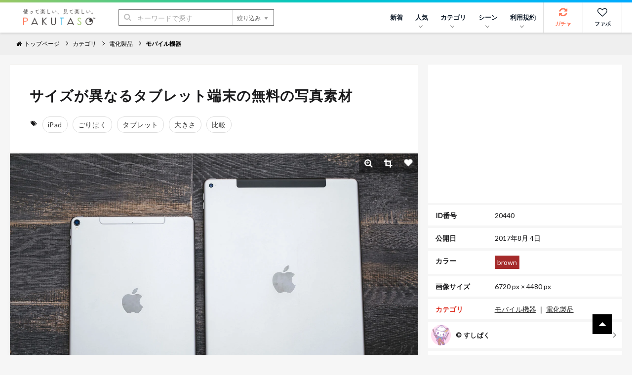

--- FILE ---
content_type: text/html; charset=UTF-8
request_url: https://www.pakutaso.com/20170824216post-12761.html
body_size: 14836
content:
<!DOCTYPE html>
<html lang="ja">
<head>
<meta charset="UTF-8">
<meta name="viewport" content="width=device-width,initial-scale=1.0">
<meta http-equiv="X-UA-Compatible" content="IE=edge">
<meta name="robots" content="max-image-preview:large">
<meta name="publisher" content="PAKUTASO" />
<title>サイズが異なるタブレット端末の無料の写真素材 - ID.20440｜フリー素材 ぱくたそ</title>
<link rel="canonical" href="https://www.pakutaso.com/20170824216post-12761.html">
<link rel="alternate" hreflang="ja" href="https://www.pakutaso.com/20170824216post-12761.html" />
<link rel="alternate" hreflang="en" href="https://www.pakutaso.com/en/20170824216post-12761.html" />
<link rel="alternate" hreflang="x-default" href="https://www.pakutaso.com/en/20170824216post-12761.html" />
  

  
  

  
  

  
  

  
  

  
  

  
  

  
  



<!-- Open Graph Protocol -->
<meta property="og:title" content="サイズが異なるタブレット端末｜フリー素材のぱくたそ">
<meta property="og:url" content="https://www.pakutaso.com/20170824216post-12761.html">


<meta property="og:description" content="サイズが異なるタブレット端末の写真はタブレット・iPadに関連する電化製品のフリー素材です。高解像度（6720px×4480px）の素材を無料でダウンロードできます。">
<meta itemprop="description" content="サイズが異なるタブレット端末の写真はタブレット・iPadに関連する電化製品のフリー素材です。高解像度（6720px×4480px）の素材を無料でダウンロードできます。">
<meta name="twitter:description" content="サイズが異なるタブレット端末の写真はタブレット・iPadに関連する電化製品のフリー素材です。高解像度（6720px×4480px）の素材を無料でダウンロードできます。">



  
    
      
        <meta property="og:image" content="https://www.pakutaso.com/shared/img/thumb/ipadIMGL1313_TP_V1.jpg">
        <meta itemprop="image" content="https://www.pakutaso.com/shared/img/thumb/ipadIMGL1313_TP_V1.jpg">
        <meta name="twitter:image:src" content="https://www.pakutaso.com/shared/img/thumb/ipadIMGL1313_TP_V1.jpg">
      
    
  

<meta property="og:type" content="article">
<!-- TwitterCard -->
<meta name="twitter:card" content="summary_large_image">
<meta name="twitter:site" content="@pakutaso_com">
<meta name="twitter:creator" content="@pakutaso_com">


<meta property="og:site_name" content="ぱくたそ（PAKUTASO）">
<meta property="og:locale" content="ja_JP">
<meta property="fb:app_id" content="1102979819808833">
<link rel="icon" href="/favicon.ico">
<link rel="shortcut icon" href="/favicon.ico">
<link rel="apple-touch-icon" href="/apple-touch-icon.png">
<link rel="alternate" type="application/rss+xml" title="RSS" href="https://www.pakutaso.com/rss.xml">
<link rel="dns-prefetch" href="//pagead2.googlesyndication.com">
<link rel="dns-prefetch" href="//googleads.g.doubleclick.net">
<link rel="dns-prefetch" href="//tpc.googlesyndication.com">
<link rel="dns-prefetch" href="//www.gstatic.com">
<link rel="dns-prefetch" href="//pakutaso.com">
<link rel="dns-prefetch" href="//user0514.cdnw.net">


<link rel="stylesheet" href="https://user0514.cdnw.net/shared/css/font-awesome.css">
<link rel="stylesheet" href="/dist/css/main.css">
<link rel="stylesheet" href="/shared/css/csapp106.css">
<script async src="https://fundingchoicesmessages.google.com/i/pub-6244388160168894?ers=1" nonce="DTkIaD2NP-PX5f1Zqqlqbw"></script><script nonce="DTkIaD2NP-PX5f1Zqqlqbw">(function() {function signalGooglefcPresent() {if (!window.frames['googlefcPresent']) {if (document.body) {const iframe = document.createElement('iframe'); iframe.style = 'width: 0; height: 0; border: none; z-index: -1000; left: -1000px; top: -1000px;'; iframe.style.display = 'none'; iframe.name = 'googlefcPresent'; document.body.appendChild(iframe);} else {setTimeout(signalGooglefcPresent, 0);}}}signalGooglefcPresent();})();</script>
<script async src="https://pagead2.googlesyndication.com/pagead/js/adsbygoogle.js?client=ca-pub-6244388160168894" crossorigin="anonymous"></script>
<script defer src="https://ajax.googleapis.com/ajax/libs/jquery/3.6.0/jquery.min.js"></script>
<script defer type="module" src="/dist/js/main.js"></script>



<script type="application/ld+json">
{
    "@context": "https://schema.org",
    "@type": "ImageObject",
    "name": "サイズが異なるタブレット端末の写真素材",
    "url": "https://www.pakutaso.com/shared/img/thumb/ipadIMGL1313_TP_V.jpg",
    "width": 6720,
    "height": 4480,
    "contentUrl": "https://www.pakutaso.com/20170824216post-12761.html",
    "fileFormat": "image/jpeg",
    "license": "https://www.pakutaso.com/userpolicy.html",
    "acquireLicensePage": "https://www.pakutaso.com/howtofreestockphoto.html",
    "keywords":"iPad,ごりぱく,タブレット,大きさ,比較",
    "thumbnailUrl":"https://www.pakutaso.com/shared/img/thumb/ipadIMGL1313_TP_V4.jpg",
    "description":"サイズが異なるタブレット端末の写真はタブレット・iPadに関連する電化製品のフリー素材です。高解像度（6720px×4480px）の素材を無料でダウンロードできます。",
    "datePublished": "20170804T124224.00+09:00",
      "creditText": "PAKUTASO",
      "creator": {
        "@type": "Person",
        "name": "すしぱく"
       },
      "copyrightNotice": "PAKUTASO",
    "copyrightHolder": {
        "@type": "Organization",
        "name": "PAKUTASO",
        "url" : "https://www.pakutaso.com/",
        "logo":{
        "@type":"ImageObject",
        "url":"https://www.pakutaso.com/shared/img/site/ogp.jpg"
        }
   },

"@graph" :
[
{
"@type": "WebSite",
"url": "https://www.pakutaso.com/",
    "headline":"写真素材・AI画像生成素材はフリー素材「ぱくたそ」写真を無料でダウンロード",
    "description":"無料で写真素材・AI画像生成素材を配布しているフリー素材「ぱくたそ」人物（男性・女性）や背景（テクスチャ）など様々なジャンルの写真を58,882枚掲載しています。",
"potentialAction": {
 "@type": "SearchAction",
 "target": "https://www.pakutaso.com/search.html?offset=0&limit=30&search={search}",
 "query-input": "required name=search"
 }
}
]

}
</script>






























</head>
<body>
<div class="wrap">
<div id="fb-root"></div>
<script>(function(d, s, id) {
  var js, fjs = d.getElementsByTagName(s)[0];
  if (d.getElementById(id)) return;
  js = d.createElement(s); js.id = id;js.async=true;
  js.src = 'https://connect.facebook.net/ja_JP/sdk.js#xfbml=1&version=v3.2&appId=1102979819808833&autoLogAppEvents=1';
  fjs.parentNode.insertBefore(js, fjs);
}(document, 'script', 'facebook-jssdk'));</script>

<div class="l-container">



      <header class="l-header">
  <div class="logo"><a href="/"><img src="https://user0514.cdnw.net/shared/img/site/logo.svg" width="150" height="31" alt="写真・Ai画像のフリー素材なら「ぱくたそ」オフィシャルサイト"></a></div>
  <nav id="js-globalNav" class="globalNav">
  <ul id="menu" class="globalNav__list -nav">

  

      <li class="globalNav__item">
      <a class="globalNav__link" href="https://www.pakutaso.com/news.html">新着</a>
    </li>


      <li class="globalNav__item">
      <a class="globalNav__link is-pc" href="/selection/" data-sub-list="globalNavRanking">人気<i class="arrow -down" aria-hidden="true"></i></a>
      <button class="globalNav__link is-sp" data-sub-list="globalNavRanking">人気<i class="arrow -down" aria-hidden="true"></i></button>
      <ul id="globalNavRanking" class="globalNav__subList">
      <li class="globalNav__subItem is-sp"><a href="/selection/">人気のジャンル<i class="arrow -right is-sp" aria-hidden="true"></i></a></li>
      <li class="globalNav__subItem"><a href="/selection/ranking/">ランキング<i class="arrow -right is-sp" aria-hidden="true"></i></a></li>
      <li class="globalNav__subItem"><a href="/tag/">タグ<i class="arrow -right is-sp" aria-hidden="true"></i></a></li>
      </ul>
    </li>
  
    <li class="globalNav__item">
      <a class="globalNav__link is-pc" href="/category.html" data-sub-list="globalNavSearch">カテゴリ<i class="arrow -down" aria-hidden="true"></i></a>
      <button class="globalNav__link is-sp" data-sub-list="globalNavSearch">カテゴリから探す<i class="arrow -down" aria-hidden="true"></i></button>
      <ul id="globalNavSearch" class="globalNav__subList">

      <li class="globalNav__subItem"><a href="https://www.pakutaso.com/ai/" style="padding-top: 5px;padding-bottom: 5px;"><figure class="sidebarNav__thumb"><div class="sidebarNav__image" style="margin-right:5px"><picture>
<source srcset="https://user0514.cdnw.net/shared/img/category/img_aic.jpg?w=100,h=auto" type="image/webp">
<img decoding="async" loading="lazy" width="40" height="40" src="https://user0514.cdnw.net/shared/img/category/img_aic.jpg?w=100,h=auto" alt="AI画像素材">
</picture></div><div>AI画像素材</div></figure><i class="arrow -right is-sp" aria-hidden="true"></i></a></li>

      <li class="globalNav__subItem"><a href="https://www.pakutaso.com/person/" style="padding-top: 5px;padding-bottom: 5px;"><figure class="sidebarNav__thumb"><div class="sidebarNav__image" style="margin-right:5px"><picture>
<source srcset="https://user0514.cdnw.net/shared/img/category/human_thumb.jpg?w=100,h=auto" type="image/webp">
<img decoding="async" loading="lazy" width="40" height="40" src="https://user0514.cdnw.net/shared/img/category/human_thumb.jpg?w=100,h=auto" alt="人物素材">
</picture></div><div>人物</div></figure><i class="arrow -right is-sp" aria-hidden="true"></i></a></li>

   <li class="globalNav__subItem"><a href="https://www.pakutaso.com/effect/" style="padding-top: 5px;padding-bottom: 5px;"><figure class="sidebarNav__thumb"><div class="sidebarNav__image" style="margin-right:5px"><picture>
<source srcset="https://user0514.cdnw.net/shared/img/category/category-effect1.jpg?w=100,h=auto" type="image/webp">
<img decoding="async" loading="lazy" width="40" height="40" src="https://user0514.cdnw.net/shared/img/category/category-effect1.jpg?w=100,h=auto" alt="エフェクトに関連する写真">
</picture></div><div>エフェクト</div></figure><i class="arrow -right is-sp" aria-hidden="true"></i></a></li>

     
      <li class="globalNav__subItem"><a href="https://www.pakutaso.com/texture/" style="padding-top: 5px;padding-bottom: 5px;"><figure class="sidebarNav__thumb"><div class="sidebarNav__image" style="margin-right:5px"><picture>
<source srcset="https://user0514.cdnw.net/shared/img/category/img_texture.jpg?w=100,h=auto" type="image/webp">
<img decoding="async" loading="lazy" width="40" height="40" src="https://user0514.cdnw.net/shared/img/category/img_texture.jpg?w=100,h=auto" alt="背景・テクスチャに関連する写真">
</picture></div><div>テクスチャー</div></figure><i class="arrow -right is-sp" aria-hidden="true"></i></a></li>


      <li class="globalNav__subItem"><a href="https://www.pakutaso.com/nature/" style="padding-top: 5px;padding-bottom: 5px;"><figure class="sidebarNav__thumb"><div class="sidebarNav__image" style="margin-right:5px"><picture>
<source srcset="https://user0514.cdnw.net/shared/img/category/img_nature.jpg?w=100,h=auto" type="image/webp">
<img decoding="async" loading="lazy" width="40" height="40" src="https://user0514.cdnw.net/shared/img/category/img_nature.jpg?w=100,h=auto" alt="自然・風景素材">
</picture></div><div>自然・風景</div></figure><i class="arrow -right is-sp" aria-hidden="true"></i></a></li>

      <li class="globalNav__subItem"><a href="https://www.pakutaso.com/town/" style="padding-top: 5px;padding-bottom: 5px;"><figure class="sidebarNav__thumb"><div class="sidebarNav__image" style="margin-right:5px"><picture>
<source srcset="https://user0514.cdnw.net/shared/img/category/img_town.jpg?w=100,h=auto" type="image/webp">
<img decoding="async" loading="lazy" width="40" height="40" src="https://user0514.cdnw.net/shared/img/category/img_town.jpg?w=100,h=auto" alt="街並み素材">
</picture></div><div>街並み</div></figure><i class="arrow -right is-sp" aria-hidden="true"></i></a></li>

            

   
     
       <li class="globalNav__subItem is-sp"><a href="/category.html">すべて見る<i class="arrow -right is-sp" aria-hidden="true"></i></a></li>
       
      </ul>
    </li>
  
  
    <li class="globalNav__item">
      <a class="globalNav__link is-pc" href="/event.html" data-sub-list="globalNavCollaboration">シーン<i class="arrow -down" aria-hidden="true"></i></a>
      <button class="globalNav__link is-sp" data-sub-list="globalNavCollaboration">シーンから探す<i class="arrow -down" aria-hidden="true"></i></button>
      <ul id="globalNavCollaboration" class="globalNav__subList">
        


      <li class="globalNav__subItem"><a href="https://www.pakutaso.com/sousei/" style="padding-top: 5px;padding-bottom: 5px;"><figure class="sidebarNav__thumb"><div class="sidebarNav__image" style="margin-right:5px"><picture>
<source srcset="https://user0514.cdnw.net/shared/img/page/img_sousei_thumb.jpg?w=100,h=auto" type="image/webp">
<img decoding="async" loading="lazy" width="40" height="40" src="https://user0514.cdnw.net/shared/img/page/img_sousei_thumb.jpg?w=100,h=auto" alt="自治体コラボ">
</picture></div><div>自治体コラボ</div></figure><i class="arrow -right is-sp" aria-hidden="true"></i></a></li>

      <li class="globalNav__subItem"><a href="https://www.pakutaso.com/collabo/" style="padding-top: 5px;padding-bottom: 5px;"><figure class="sidebarNav__thumb"><div class="sidebarNav__image" style="margin-right:5px"><picture>
<source srcset="https://user0514.cdnw.net/shared/img/page/img_collabo_thumb.jpg?w=100,h=auto" type="image/webp">
<img decoding="async" loading="lazy" width="40" height="40" src="https://user0514.cdnw.net/shared/img/page/img_collabo_thumb.jpg?w=100,h=auto" alt="企業コラボ">
</picture></div><div>企業コラボ</div></figure><i class="arrow -right is-sp" aria-hidden="true"></i></a></li>


      <li class="globalNav__subItem"><a href="https://www.pakutaso.com/project/" style="padding-top: 5px;padding-bottom: 5px;"><figure class="sidebarNav__thumb"><div class="sidebarNav__image" style="margin-right:5px"><picture>
<source srcset="https://user0514.cdnw.net/shared/img/page/img_project_thumb.jpg?w=100,h=auto" type="image/webp">
<img decoding="async" loading="lazy" width="40" height="40" src="https://user0514.cdnw.net/shared/img/page/img_project_thumb.jpg?w=100,h=auto" alt="自主企画">
</picture></div><div>自主企画</div></figure><i class="arrow -right is-sp" aria-hidden="true"></i></a></li>

<li class="globalNav__subItem"><a href="https://www.pakutaso.com/model.html">モデル一覧<i class="arrow -right is-sp" aria-hidden="true"></i></a></li>
<li class="globalNav__subItem"><a href="https://www.pakutaso.com/blog/location-log/">ロケーション<i class="arrow -right is-sp" aria-hidden="true"></i></a></li>
      </ul>
    </li>
    <li class="globalNav__item">
    <a class="globalNav__link is-pc" href="/userpolicy.html" data-sub-list="globalNavAbout">利用規約<i class="arrow -down" aria-hidden="true"></i></a>
      <button class="globalNav__link is-sp" data-sub-list="globalNavAbout">ご利用について<i class="arrow -down" aria-hidden="true"></i></button>
     <ul id="globalNavAbout" class="globalNav__subList">
     <li class="globalNav__subItem is-sp"><a href="/userpolicy.html">ご利用規約<i class="arrow -right is-sp" aria-hidden="true"></i></a></li>
<li class="globalNav__subItem"><a href="https://www.pakutaso.com/about.html">ぱくたそとは<i class="arrow -right is-sp" aria-hidden="true"></i></a></li>
<li class="globalNav__subItem"><a href="https://www.pakutaso.com/freephoto.html">フリー素材について<i class="arrow -right is-sp" aria-hidden="true"></i></a></li>
     <li class="globalNav__subItem"><a href="/faq.html">よくある質問<i class="arrow -right is-sp" aria-hidden="true"></i></a></li>
     <li class="globalNav__subItem"><a href="/form.html">お問い合せ<i class="arrow -right is-sp" aria-hidden="true"></i></a></li>




 
      </ul>
    </li>
    



           

    
    

  </ul>


  <ul class="globalNav__list -button">
  
    <li class="globalNav__item -gacha">
      <a class="globalNav__link -icon" href="#" data-id="0" id="js-urlRandom" data-category="ガチャ" data-label="ガチャボタン" data-sub-list="globalgacha">
        <div class="gachapy"><i class="fa fa-refresh globalNav__icon" aria-hidden="true"></i>ガチャ</div></a>
    </li>

    <li class="globalNav__item -favorite">
      <a class="globalNav__link -icon" href="/favorite.html" aria-label="お気に入り一覧リンク">
        <i class="fa fa-heart-o globalNav__icon" aria-hidden="true"></i>ファボ
      </a>
    </li>
  
      <li class="globalNav__item -menu">
      <button type="button" class="menuButton" id="js-menu" data-menu-id="sideMenu"><span>MENU</span></button>
    </li>
  </ul>
</nav>

  <div class="search">
  <form class="search__form" action="/search.html" method="GET">
    <input type="hidden" name="offset" value="0">
    <input type="hidden" name="limit" value="30">
    <div class="search__field">
      <button class="search__submit" type="submit"><i class="fa fa-search" aria-hidden="true"></i></button>
      <input class="search__input" type="search" id="headerSearch" name="search" placeholder="キーワードで探す">
      <button class="search__more" type="button">絞り込み<i class="triangle -bottom" aria-hidden="true"></i></button>
    </div>
    <div class="searchFilters">
      <div class="searchFilters__heading">各項目で絞り込む</div>
      <dl class="searchFilters__block">
        <dt class="searchFilters__title">カラー</dt>
        <dd class="searchFilters__description">
          <div class="searchColors">
            <ul class="searchColors__list">
              <li class="searchColors__item">
                <label class="searchColors__label" for="color-clear">
                  <input class="searchColors__radio" type="radio" id="color-clear" name="imagecolor" value="" checked><span class="searchColors__name searchColors__clear">なし</span>
                </label>
              </li>
              <li class="searchColors__item">
                <label class="searchColors__label" for="color-red">
                  <input class="searchColors__radio" type="radio" id="color-red" name="imagecolor" value="red"><span class="searchColors__name searchColors__red">赤色</span>
                </label>
              </li>
              <li class="searchColors__item">
                <label class="searchColors__label" for="color-orange">
                  <input class="searchColors__radio" type="radio" id="color-orange" name="imagecolor" value="orange"><span class="searchColors__name searchColors__orange">橙色</span>
                </label>
              </li>
              <li class="searchColors__item">
                <label class="searchColors__label" for="color-yellow">
                  <input class="searchColors__radio" type="radio" id="color-yellow" name="imagecolor" value="yellow"><span class="searchColors__name searchColors__yellow">黄色</span>
                </label>
              </li>
              <li class="searchColors__item">
                <label class="searchColors__label" for="color-green">
                  <input class="searchColors__radio" type="radio" id="color-green" name="imagecolor" value="green"><span class="searchColors__name searchColors__green">緑色</span>
                </label>
              </li>
              <li class="searchColors__item">
                <label class="searchColors__label" for="color-skyblue">
                  <input class="searchColors__radio" type="radio" id="color-skyblue" name="imagecolor" value="skyblue"><span class="searchColors__name searchColors__skyblue">水色</span>
                </label>
              </li>
              <li class="searchColors__item">
                <label class="searchColors__label" for="color-blue">
                  <input class="searchColors__radio" type="radio" id="color-blue" name="imagecolor" value="blue"><span class="searchColors__name searchColors__blue">青色</span>
                </label>
              </li>
              <li class="searchColors__item">
                <label class="searchColors__label" for="color-purple">
                  <input class="searchColors__radio" type="radio" id="color-purple" name="imagecolor" value="purple"><span class="searchColors__name searchColors__purple">紫色</span>
                </label>
              </li>
              <li class="searchColors__item">
                <label class="searchColors__label" for="color-pink">
                  <input class="searchColors__radio" type="radio" id="color-pink" name="imagecolor" value="pink"><span class="searchColors__name searchColors__pink">桃色</span>
                </label>
              </li>
              <li class="searchColors__item">
                <label class="searchColors__label" for="color-white">
                  <input class="searchColors__radio" type="radio" id="color-white" name="imagecolor" value="white"><span class="searchColors__name searchColors__white">白色</span>
                </label>
              </li>
              <li class="searchColors__item">
                <label class="searchColors__label" for="color-gray">
                  <input class="searchColors__radio" type="radio" id="color-gray" name="imagecolor" value="gray"><span class="searchColors__name searchColors__gray">灰色</span>
                </label>
              </li>
              <li class="searchColors__item">
                <label class="searchColors__label" for="color-black">
                  <input class="searchColors__radio" type="radio" id="color-black" name="imagecolor" value="black"><span class="searchColors__name searchColors__black">黒色</span>
                </label>
              </li>
              <li class="searchColors__item">
                <label class="searchColors__label" for="color-brown">
                  <input class="searchColors__radio" type="radio" id="color-brown" name="imagecolor" value="brown"><span class="searchColors__name searchColors__brown">茶色</span>
                </label>
              </li>
            </ul>
          </div>
        </dd>
      </dl>

   
      <dl class="searchFilters__block">
        <dt class="searchFilters__title">向き</dt>
        <dd class="searchFilters__description">
          <ul class="searchFilters__list">
            <li class="searchFilters__item -orientation">
              <label class="searchFilters__label" for="orientations-horizontal">
                <input class="searchFilters__checkbox" type="checkbox" id="orientations-horizontal" name="imagemuki" value="yoko"><i class="icon -checkbox" aria-hidden="true"></i><span class="searchFilters__name">横長</span>
              </label>
            </li>
            <li class="searchFilters__item -orientation">
              <label class="searchFilters__label" for="orientations-vertical">
                <input class="searchFilters__checkbox" type="checkbox" id="orientations-vertical" name="imagemuki" value="tate"><i class="icon -checkbox" aria-hidden="true"></i><span class="searchFilters__name">縦長</span>
              </label>
            </li>
          </ul>
        </dd>
      </dl>


      <dl class="searchFilters__block">
        <dt class="searchFilters__title">種類</dt>
        <dd class="searchFilters__description">
          <ul class="searchFilters__list">
            <li class="searchFilters__item -orientation">
              <label class="searchFilters__label" for="all-image">
<input class="searchFilters__radio" type="radio" id="all-image" name="type" value="" checked=""><i class="icon -radio" aria-hidden="true"></i><span class="searchFilters__name">全て</span>
</label>
            </li>

            <li class="searchFilters__item -orientation">
              <label class="searchFilters__label" for="type-photo">
<input class="searchFilters__radio" type="radio" id="type-photo" name="type" value="photo"><i class="icon -radio" aria-hidden="true"></i><span class="searchFilters__name">写真</span>
</label>
            </li>

            <li class="searchFilters__item -orientation">
              <label class="searchFilters__label" for="type-ai">
<input class="searchFilters__radio" type="radio" id="type-ai" name="type" value="ai"><i class="icon -radio" aria-hidden="true"></i><span class="searchFilters__name">AI</span>
</label>
            </li>




          </ul>
        </dd>
      </dl>


      <p class="searchFilters__submit">
        <button class="button -primary -search" type="submit"><i class="fa fa-search" aria-hidden="true"></i>検索する</button>
      </p>
      <p class="searchFilters__clear">
        <button type="reset">クリア</button>
      </p>
    </div>
  </form>
</div>

</header>
<nav class="breadcrumbs">
    <ol class="breadcrumbs__list" itemscope itemtype="http://schema.org/BreadcrumbList">

      
          <li class="breadcrumbs__item" itemprop="itemListElement" itemscope itemtype="http://schema.org/ListItem"><a href="/" itemprop="item"><span itemprop="name"><i class="fa fa-home" aria-hidden="true"></i>トップページ</span></a><meta itemprop="position" content="1"></li>
      

      
            

    <li class="breadcrumbs__item" itemprop="itemListElement" itemscope itemtype="http://schema.org/ListItem"><a href="https://www.pakutaso.com/category.html" itemprop="item"><span itemprop="name">カテゴリ</span></a><meta itemprop="position" content="2"></li>


<li class="breadcrumbs__item" itemprop="itemListElement" itemscope itemtype="http://schema.org/ListItem"><a href="https://www.pakutaso.com/electronics/" itemprop="item"><span itemprop="name">電化製品</span></a><meta itemprop="position" content="3"></li>


<li class="breadcrumbs__item" itemprop="itemListElement" itemscope itemtype="http://schema.org/ListItem"><a href="https://www.pakutaso.com/electronics/mobile/" itemprop="item"><span itemprop="name">モバイル機器</span></a><meta itemprop="position" content="4"></li>



    
 
    

                
  
    
    
    
    </ol>
    <!-- /.breadcrumbs --></nav>



<main class="l-main -one"><div class="block">
 <div class="columns is-variable is-0 is-multiline">
 

<div class="column is-8"> 
<div class="block__content">
<header class="header_title is-gapless columns is-multiline is-mobile is-variable bd-klmn-columns is-3" style="margin-left:0px;margin-bottom:0px">
<div class="column">
<h1 class="e-page__title">サイズが異なるタブレット端末の無料の写真素材</h1>
</div>
</header>
<div class="columns is-multiline is-gapless" style="margin-bottom:0px;margin-top:20px">
<div class="photoTags">
<ul class="photoTags__list">
<li class="photoTags__item headtag"><i class="fa fa-tags" aria-hidden="true"></i></li>
      
        <li class="photoTags__item"><a href="/search.html?offset=0&amp;limit=30&amp;search=iPad"><span itemprop="keywords">iPad</span></a></li>
      
        <li class="photoTags__item"><a href="/search.html?offset=0&amp;limit=30&amp;search=%E3%81%94%E3%82%8A%E3%81%B1%E3%81%8F"><span itemprop="keywords">ごりぱく</span></a></li>
      
        <li class="photoTags__item"><a href="/search.html?offset=0&amp;limit=30&amp;search=%E3%82%BF%E3%83%96%E3%83%AC%E3%83%83%E3%83%88"><span itemprop="keywords">タブレット</span></a></li>
      
        <li class="photoTags__item"><a href="/search.html?offset=0&amp;limit=30&amp;search=%E5%A4%A7%E3%81%8D%E3%81%95"><span itemprop="keywords">大きさ</span></a></li>
      
        <li class="photoTags__item"><a href="/search.html?offset=0&amp;limit=30&amp;search=%E6%AF%94%E8%BC%83"><span itemprop="keywords">比較</span></a></li>
      


  
    </ul>
  </div>



</div>
</div>
<div class="photoEntry__thumb">
        <img decoding="async" class="js-popup photoEntry__image" data-image="https://user0514.cdnw.net/shared/img/thumb/ipadIMGL1313_TP_V.jpg" style="cursor: pointer;" id="photoImage" src="https://user0514.cdnw.net/shared/img/thumb/ipadIMGL1313_TP_V.jpg" width="855" height="570" alt="「サイズが異なるタブレット端末」の写真" />
    
    <ul class="photoTools">

        <li class="photoTools__item">
          <button type="button" class="js-popup photoTools__button" aria-label="写真を拡大" data-image="https://user0514.cdnw.net/shared/img/thumb/ipadIMGL1313_TP_V.jpg">
          <i class="fa fa-search-plus"></i>
          </button>
        </li>

        <li class="photoTools__item">
          <button class="photoTools__button -crop" id="js-crop" type="button"><i class="fa fa-crop"></i></button>
        </li>
       <li class="photoTools__item">
          <button class="js-favorite js-tracking photoTools__button" type="button" data-id="20440" aria-label="「サイズが異なるタブレット端末」をお気に入りにする"><i class="icon -favorite -wh"></i></button>
        </li>
      </ul>
      <div class="crop">
        <div id="cropSize" class="crop__size"></div>
      <div id="cropDownload" class="crop__download"><div class="block__content">
      <p style="padding-bottom:10px">トリミングした素材も<a href="/userpolicy.html" target="_blank">ご利用規約</a>が適用されます。</p>
          <button id="download" class="button -primary" type="button" data-filename="cropipadIMGL1313.jpg">トリミングした素材をダウンロード</button>
        </div>
      </div>
    </div></div>
  



<div class="block__content">



<p class="editorArea  photo_ac">この写真は、ぱくたそオリジナルのフリー素材です。</p>

 



<div style="text-align: center;margin-bottom:10px">
<div class="columns is-multiline is-mobile is-variable bd-klmn-columns is-3">


<div class="column is-12-mobile is-6-tablet is-6-desktop">
<ins class="adsbygoogle"
     style="display:block"
     data-ad-client="ca-pub-6244388160168894"
     data-ad-slot="4569338890"
     data-ad-format="rectangle"
     data-ad-format="auto"
     data-full-width-responsive="true"></ins>
<script>
     (adsbygoogle = window.adsbygoogle || []).push({});
</script>
</div>


<div class="column is-12-mobile is-6-tablet is-6-desktop is-pc">
<ins class="adsbygoogle"
     style="display:block"
     data-ad-client="ca-pub-6244388160168894"
     data-ad-slot="4569338890"
     data-ad-format="rectangle"
     data-ad-format="auto"
     data-full-width-responsive="true"></ins>
<script>
     (adsbygoogle = window.adsbygoogle || []).push({});
</script>
</div>



</div>
</div>


<div class="columns is-multiline is-mobile is-variable bd-klmn-columns is-3" style="margin-top:6px">

<div class="column is-4-mobile is-2-tablet is-2-desktop">
<div class="photo photosq">
<a href="https://www.pakutaso.com/20181130319ipad-pro-2.html">
<div class="photo__article">
<picture class="photo__thumb">
                    
                  
<source srcset="https://user0514.cdnw.net/shared/img/thumb/ipadpro2018-2-2_TP_V2.jpg" type="image/webp">
                  <img decoding="async" src="https://user0514.cdnw.net/shared/img/thumb/ipadpro2018-2-2_TP_V2.jpg" width="200" height="200" alt="iPad Pro 音量ボタン（サイドボタン）の写真">
                    
</picture>
</div>
</a>
</div>
</div>

<div class="column is-4-mobile is-2-tablet is-2-desktop">
<div class="photo photosq">
<a href="https://www.pakutaso.com/20181200338ipad-pro-2018apple-pencil-1.html">
<div class="photo__article">
<picture class="photo__thumb">
                    
                  
<source srcset="https://user0514.cdnw.net/shared/img/thumb/ipadpro2018-2-28_TP_V2.jpg" type="image/webp">
                  <img decoding="async" src="https://user0514.cdnw.net/shared/img/thumb/ipadpro2018-2-28_TP_V2.jpg" width="200" height="200" alt="iPad Pro 2018のディスプレイに転がるApple pencilの写真">
                    
</picture>
</div>
</a>
</div>
</div>

<div class="column is-4-mobile is-2-tablet is-2-desktop">
<div class="photo photosq">
<a href="https://www.pakutaso.com/20170750209post-12675.html">
<div class="photo__article">
<picture class="photo__thumb">
                    
                  
<source srcset="https://user0514.cdnw.net/shared/img/thumb/ipadIMGL1341_TP_V2.jpg" type="image/webp">
                  <img decoding="async" src="https://user0514.cdnw.net/shared/img/thumb/ipadIMGL1341_TP_V2.jpg" width="200" height="200" alt="タブレット端末を使って作業をするの写真">
                    
</picture>
</div>
</a>
</div>
</div>

<div class="column is-4-mobile is-2-tablet is-2-desktop">
<div class="photo photosq">
<a href="https://www.pakutaso.com/20160447098post-7524.html">
<div class="photo__article">
<picture class="photo__thumb">
                    
                  
<source srcset="https://user0514.cdnw.net/shared/img/thumb/tsuruno24_TP_V2.jpg" type="image/webp">
                  <img decoding="async" src="https://user0514.cdnw.net/shared/img/thumb/tsuruno24_TP_V2.jpg" width="200" height="200" alt="「何言ってんだよこいつ」とクソリプに呆れるアルファ牛ッターの写真">
                    
</picture>
</div>
</a>
</div>
</div>

<div class="column is-4-mobile is-2-tablet is-2-desktop">
<div class="photo photosq">
<a href="https://www.pakutaso.com/20120649170ipad.html">
<div class="photo__article">
<picture class="photo__thumb">
                    
                  
<source srcset="https://user0514.cdnw.net/shared/img/thumb/N695_ipadwosousasurute_TP_V2.jpg" type="image/webp">
                  <img decoding="async" src="https://user0514.cdnw.net/shared/img/thumb/N695_ipadwosousasurute_TP_V2.jpg" width="200" height="200" alt="タブレットを指で操作するの写真">
                    
</picture>
</div>
</a>
</div>
</div>

<div class="column is-4-mobile is-2-tablet is-2-desktop">
<div class="photo photosq">
<a href="https://www.pakutaso.com/20191003281post-23615.html">
<div class="photo__article">
<picture class="photo__thumb">
                    
                  
<source srcset="https://user0514.cdnw.net/shared/img/thumb/airbGFVS3665_TP_V2.jpg" type="image/webp">
                  <img decoding="async" src="https://user0514.cdnw.net/shared/img/thumb/airbGFVS3665_TP_V2.jpg" width="200" height="200" alt="積まれた本より電子書籍を読んでしまうデジタル世代の写真">
                    
</picture>
</div>
</a>
</div>
</div>

</div>




<p style="margin-bottom: 0px;margin-top:10px;"><a href="/search.html?offset=0&limit=30&tag=タブレット,iPad" class="buttonarrowPrevious tracking" data-category="さらに関連する素材を見る" data-label="https://www.pakutaso.com/20170824216post-12761.html" style="border: 1px solid #ddd;"><span><i class="fa fa-picture-o" aria-hidden="true"></i></span>　さらに一覧を見る</a></p>






</div>
</div>
 

 

<div class="column right-bar"> 

<div class="sidebarBlock -fixed">

        

<div class="sidebarBlock" style="text-align: center;background-color: white;margin-bottom:5px">
<style>
.ad-entrytop {
    max-width: 400px;
    max-height: 300px;
} 
</style>     
<ins class="adsbygoogle ad-entrytop"
     style="display:block"
     data-ad-client="ca-pub-6244388160168894"
     data-ad-slot="7624832054"
     data-ad-format="rectangle"
     data-full-width-responsive="true"></ins>
<script>
     (adsbygoogle = window.adsbygoogle || []).push({});
</script>
</div>




        


<div class="photoSpec">
  <dl class="photoSpec__item">
  <dt class="photoSpec__title"><div class="headnormal">ID番号</div></dt>
    <dd class="photoSpec__description">20440</dd>
  </dl>
  <dl class="photoSpec__item">
    <dt class="photoSpec__title"><div class="headnormal">公開日</div></dt>
    <dd class="photoSpec__description"><time datetime="2017-08-04"><meta itemprop="dateCreated" content="2017-08-04">2017年8月 4日</time></dd>
  </dl>
  <dl class="photoSpec__item">
    <dt class="photoSpec__title"><div class="headnormal">カラー</div></dt>
    <dd class="photoSpec__description">
      <ul class="colorSelect">
        <li class="colorSelect__item"><a href="https://www.pakutaso.com/search.html?offset=0&limit=16&search=&imagecolor=brown" title="この写真のカラーbrown" style="background-color: brown;">brown</a></li>
      </ul>
    </dd>
</dl>
<dl class="photoSpec__item">
    <dt class="photoSpec__title"><div class="headnormal">画像サイズ</div></dt>
    <dd class="photoSpec__description">
      <ul class="colorSelect">
        <li class="colorSelect__item">6720 px × 4480 px</li>
      </ul>
    </dd>
</dl>

<dl class="photoSpec__item">
    <dt class="photoSpec__title"><a href="https://www.pakutaso.com/category.html">カテゴリ</a></dt>
        <dd class="photoSpec__description">
            
    
      
            <a href="https://www.pakutaso.com/electronics/mobile/">モバイル機器</a>
          
		｜
            <a href="https://www.pakutaso.com/electronics/">電化製品</a>
          
		
    
        
      </dd>
</dl>



  






<div class="sidebarNav__item " style="border: 1px solid #fff;">
        <a href="https://www.pakutaso.com/web_susi-paku.html">
        <div class="sidebarNav__thumb"><div class="sidebarNav__image">
                      <picture>
                      
                      <source srcset="https://user0514.cdnw.net/shared/img/page/PK012724.jpg?w=100,h=auto" type="image/webp">
                      <img loading="lazy" width="50" height="50" style="max-width: 50px;border-radius: 50%;" src="https://user0514.cdnw.net/shared/img/page/PK012724.jpg?w=100,h=auto" alt="すしぱくのアイコン">
                      
                      </picture></div>
        <div class="sidebarNav__caption">                      
        <div class="headnormal">© すしぱく</div></div></div></a>
        </div>


















<dl style="padding: 15px 15px;background-color: #fff;margin-top:5px;">

<ul class="share__list">
            <li class="social__item -x">
              <a href="https://x.com/intent/tweet?url=https%3A%2F%2Fwww.pakutaso.com%2F20170824216post-12761.html&text=%E3%82%B5%E3%82%A4%E3%82%BA%E3%81%8C%E7%95%B0%E3%81%AA%E3%82%8B%E3%82%BF%E3%83%96%E3%83%AC%E3%83%83%E3%83%88%E7%AB%AF%E6%9C%AB%0a%23ぱくたそ%20%23フリー素材%0a" target="_blank" rel="noopener"><i class="fa fa-x"></i></a>
            </li>
            <li class="social__item -facebook">
              <a href="https://www.facebook.com/dialog/share?app_id=1102979819808833&display=popup&href=https://www.pakutaso.com/20170824216post-12761.html&redirect_uri=https://www.pakutaso.com/20170824216post-12761.html" target="_blank" rel="noopener"><i class="fa fa-facebook"></i></a>
            </li>
            <li class="social__item -pocket">
              <a href="https://getpocket.com/edit?url=https://www.pakutaso.com/20170824216post-12761.html&redirect_uri=https://www.pakutaso.com/20170824216post-12761.html"  target="_blank" rel="noopener"><i class="fa fa-get-pocket" aria-hidden="true"></i></a>
            </li>


             <li class="social__item -line">
<a href="https://social-plugins.line.me/lineit/share?url=https://www.pakutaso.com/20170824216post-12761.html"  target="_blank" rel="noopener">

<svg xmlns="http://www.w3.org/2000/svg" viewBox="0 0 24 24" style="fill: #fff;width: 50%;fill: #fff;"><path d="m19.365 9.86302c.349 0 .63.28498.63.63098 0 .345-.281.63-.63.63h-1.755v1.125h1.755c.349 0 .63.283.63.63 0 .344-.281.629-.63.629h-2.386c-.345 0-.627-.285-.627-.629v-4.77098c0-.345.282-.63.63-.63h2.386c.346 0 .627.285.627.63 0 .349-.281.63-.63.63h-1.755v1.125zm-3.855 3.01598c0 .27-.174.51-.432.596-.064.021-.133.031-.199.031-.211 0-.391-.09-.51-.25l-2.443-3.31698v2.93998c0 .344-.279.629-.631.629-.346 0-.626-.285-.626-.629v-4.77098c0-.27.173-.51.43-.595.06-.023.136-.033.194-.033.195 0 .375.104.495.254l2.462 3.32998v-2.95598c0-.345.282-.63.63-.63.345 0 .63.285.63.63zm-5.741 0c0 .344-.282.629-.631.629-.345 0-.627-.285-.627-.629v-4.77098c0-.345.282-.63.63-.63.346 0 .628.285.628.63zm-2.466.629h-2.386c-.345 0-.63-.285-.63-.629v-4.77098c0-.345.285-.63.63-.63.348 0 .63.285.63.63v4.14098h1.756c.348 0 .629.283.629.63 0 .344-.282.629-.629.629zm16.697-3.194c0-5.37098-5.385-9.741979-12-9.741979s-12 4.370999-12 9.741979c0 4.811 4.27 8.842 10.035 9.608.391.082.923.258 1.058.59.12.301.079.766.038 1.08l-.164 1.02c-.045.301-.24 1.186 1.049.645 1.291-.539 6.916-4.078 9.436-6.975 1.724-1.889 2.548-3.824 2.548-5.968"></path></svg>
</a>
            </li>

          </ul>

<button type="button" style="margin-top:15px;margin-bottom:5px" class="button -copy js-textCopy" data-text="サイズが異なるタブレット端末のフリー素材 https://www.pakutaso.com/20170824216post-12761.html"><i class="fa fa-copy"></i>タイトルとURLをコピー</button>

</dl>




<div class="columns is-multiline is-mobile is-variable bd-klmn-columns is-2" style="margin-top:0px">
<div class="column is-6-mobile is-6-tablet is-6-desktop" style="padding-bottom: 0px;">
<p><a href="https://www.pakutaso.com/20170824216ipad-7.html" class="buttonarrowPrevious"><span><i class="fa fa-angle-left" aria-hidden="true"></i></span>　前の素材</a></p>
</div>

<div class="column is-6-mobile is-6-tablet is-6-desktop" style="padding-bottom: 0px;">

<p><a href="https://www.pakutaso.com/20170824216post-12762.html" class="buttonarrownext">次の素材　<span><i class="fa fa-angle-right" aria-hidden="true"></i></span></a></p>

</div>
</div>


</div>









</div>
</div>

 
</div></div></main>


<div class="l-main -one"><div class="block" style="margin-top:10px">
 <div class="columns is-variable is-0 is-multiline">
<div class="column is-12"> 

  


  


<div class="block__content">
<div class="columns is-variable is-7 is-multiline" style="margin-top:10px">
<div class="column is-6">
<div class="download_info">
<h2 class="e-page__heading" style="margin-bottom:20px">無料ダウンロード（会員登録不要）</h2>
<p style="margin-bottom:20px">『サイズが異なるタブレット端末』の写真素材は、商用（ユースケース）・非商用問わず無料でご利用いただけるフリー素材です。会員登録は不要、枚数制限や有料販売もありません。
「<a href="/userpolicy.html">利用規約</a>」をお読みいただき、同意された場合に限り S/M/L とトリミングした画像が使えます。</p></div>

<p class="editorArea" style="font-size: small;margin-bottom:0px">写真素材の主な使用例として、テレビのテロップ、ブログのアイキャッチ、YouTubeのサムネイル、トレースや模写、プレゼン資料などにご利用されています。
詳細は「<a href="https://www.pakutaso.com/freephoto.html">フリー素材について</a>」や「<a href="https://www.pakutaso.com/content-policy.html">コンテンツポリシー</a>」をご確認ください。</p>


</div>
<div class="column is-6">
<div class="photoDownload">
  <div class="photoDownload__buttons">
    <button type="button" class="photoDownload__button">
    <a class="dl__button -downloadS tracking" href="https://user0514.cdnw.net/shared/img/thumb/ipadIMGL1313_TP_V4.jpg?&download=1" download="ipadIMGL1313_TP_V4.jpg?&download=1" data-category="エスサイズ:サイズが異なるタブレット端末" data-label="https://www.pakutaso.com/20170824216post-12761.html"><p class="dl__Ssize">S</p><div><small>長辺 800 px</small></div><div><small>［ JPG ］</small></div><span><i class="fa fa-download"></i></span></a>
    </button>
    <button type="button" class="photoDownload__button">
    <a class="dl__button -downloadM tracking" href="https://user0514.cdnw.net/shared/img/thumb/ipadIMGL1313_TP_V.jpg?&download=1" download="ipadIMGL1313_TP_V.jpg?&download=1" data-category="エムサイズ:サイズが異なるタブレット端末" data-label="https://www.pakutaso.com/20170824216post-12761.html"><p class="dl__Msize">M</p><div><small>長辺 1600 px</small></div><div><small>［ JPG ］</small></div><span><i class="fa fa-download"></i></span></a>
    </button>
    <button type="button" class="photoDownload__button">
    <a class="dl__button -downloadL tracking" href="https://user0514.cdnw.net/shared/img/thumb/ipadIMGL1313.jpg?&download=1" download="ipadIMGL1313.jpg?&download=1" data-category="ラージサイズ:サイズが異なるタブレット端末" data-label="https://www.pakutaso.com/20170824216post-12761.html"><p class="dl__Lsize">L</p><div><small>6720 × 4480 px</small></div><div><small>［ JPG ］</small></div><span><i class="fa fa-download"></i></span></a>
    </button>
  </div>

</div>





</div>
</div>
</div>




<div class="l-main -one"><div class="block">
 <div class="columns is-variable is-0 is-multiline">



 <div class="column is-8"> 

 <div class="block__content" style="margin-bottom:20px">
 <div class="columns is-variable is-5 is-multiline">


 <div class="column is-6">
 
<div class="photo" style="margin-top:10px">
<p style="margin-top:0px;margin-bottom:10px" class="align -center"><strong style="background: #ffff81;">＼ずっと無料で届けたい。ご支援のお願い ／</strong>
</p>

<p class="editorArea  photo_ac" style="margin-top:20px;margin-bottom:0px">継続的な運営のため、皆様からのご支援を募集しています。ご支援くださった方には、感謝の気持ちを込めて、壁紙セット（1,500点）をご提供します。</p>
</div>
</div>


 <div class="column is-6">
 
<div class="photo" style="margin-top:10px">
<a href="https://shop.pakutaso.com/products/donation" target="_blank"><source srcset="https://user0514.cdnw.net/shared/img/page/pakutaso-doantion2.jpg" type="image/webp">
          <img loading="lazy" width="1200" height="417" src="https://user0514.cdnw.net/shared/img/page/pakutaso-doantion2.jpg" alt="ぱくたそを支援する">
      </a>
</div>
</div>





 </div>
 </div>
 

 


<div class="block__content">

<h2 class="e-page__heading" style="margin-bottom:20px">「タブレット」に関連するフリー素材</h2>

<div class="photoTags" style="margin-bottom:20px">
<ul class="photoTags__list">
<li class="photoTags__item headtag"><i class="fa fa-hashtag" aria-hidden="true"></i></li>


<li class="photoTags__item"><a href="/search.html?offset=0&amp;limit=30&amp;search=タブレット">タブレット</a></li>
     

<li class="photoTags__item"><a href="/search.html?offset=0&amp;limit=30&amp;search=iPad">iPad</a></li>
     

</ul>
</div>



    <div class="photos">
      <ul class="masonry">
        
          
                
            <li class="masonry_box">
  <div class="photoEntries">
    <a href="https://www.pakutaso.com/20190412116ipadmini-1.html">
      <div class="photoEntries__thumb">
        <picture class="photoEntries__picture" style="height: 157.333333333333px;">
        
          <source srcset="https://user0514.cdnw.net/shared/img/thumb/ipad424235_TP_V4.jpg?w=500,h=auto" type="image/webp" width="236" height="157.333333333333">
          <img loading="lazy" src="https://user0514.cdnw.net/shared/img/thumb/ipad424235_TP_V4.jpg?w=500,h=auto" width="236" height="157.333333333333" alt="新型iPadminiを両手で持った感触の写真">
        
        </picture>
        
        <div class="photoEntries__caption">新型iPadminiを両手で持った感触</div>
        
        
      </div>
    </a>
    <ul class="photoTools">
      <li class="photoTools__item">
        <button class="js-favorite js-tracking photoTools__button" type="button" data-id="29466" aria-label="「新型iPadminiを両手で持った感触」をお気に入りにする"><i class="icon -favorite"></i></button>
      </li>
    </ul>
  </div>
</li>

          
        
          
                
            <li class="masonry_box">
  <div class="photoEntries">
    <a href="https://www.pakutaso.com/20170722209post-12657.html">
      <div class="photoEntries__thumb">
        <picture class="photoEntries__picture" style="height: 157.333333333333px;">
        
          <source srcset="https://user0514.cdnw.net/shared/img/thumb/iPad0I9A8032_TP_V4.jpg?w=500,h=auto" type="image/webp" width="236" height="157.333333333333">
          <img loading="lazy" src="https://user0514.cdnw.net/shared/img/thumb/iPad0I9A8032_TP_V4.jpg?w=500,h=auto" width="236" height="157.333333333333" alt="木目調の床に置かれたスマートフォンやタブレットの写真">
        
        </picture>
        
        <div class="photoEntries__caption">木目調の床に置かれたスマートフォンやタブレット</div>
        
        
      </div>
    </a>
    <ul class="photoTools">
      <li class="photoTools__item">
        <button class="js-favorite js-tracking photoTools__button" type="button" data-id="20308" aria-label="「木目調の床に置かれたスマートフォンやタブレット」をお気に入りにする"><i class="icon -favorite"></i></button>
      </li>
    </ul>
  </div>
</li>

          
        
          
                
            <li class="masonry_box">
  <div class="photoEntries">
    <a href="https://www.pakutaso.com/20160634161post-8097.html">
      <div class="photoEntries__thumb">
        <picture class="photoEntries__picture" style="height: 157.333333333333px;">
        
          <source srcset="https://user0514.cdnw.net/shared/img/thumb/FCFG100110652_TP_V4.jpg?w=500,h=auto" type="image/webp" width="236" height="157.333333333333">
          <img loading="lazy" src="https://user0514.cdnw.net/shared/img/thumb/FCFG100110652_TP_V4.jpg?w=500,h=auto" width="236" height="157.333333333333" alt="夕飯のレシピは何を作ろうかキッチンでタブレットをみる夫婦の写真">
        
        </picture>
        
        <div class="photoEntries__caption">夕飯のレシピは何を作ろうかキッチンでタブレットをみる夫婦</div>
        
        
      </div>
    </a>
    <ul class="photoTools">
      <li class="photoTools__item">
        <button class="js-favorite js-tracking photoTools__button" type="button" data-id="14910" aria-label="「夕飯のレシピは何を作ろうかキッチンでタブレットをみる夫婦」をお気に入りにする"><i class="icon -favorite"></i></button>
      </li>
    </ul>
  </div>
</li>

          
        
          
                
            <li class="masonry_box">
  <div class="photoEntries">
    <a href="https://www.pakutaso.com/20131107325ipad-mini-2.html">
      <div class="photoEntries__thumb">
        <picture class="photoEntries__picture" style="height: 162.846361185984px;">
        
          <source srcset="https://user0514.cdnw.net/shared/img/thumb/PAK74_ookawasuwaip1209_TP_V4.jpg?w=500,h=auto" type="image/webp" width="236" height="162.846361185984">
          <img loading="lazy" src="https://user0514.cdnw.net/shared/img/thumb/PAK74_ookawasuwaip1209_TP_V4.jpg?w=500,h=auto" width="236" height="162.846361185984" alt="iPad miniでスワイプする男性の写真">
        
        </picture>
        
        <div class="photoEntries__caption">iPad miniでスワイプする男性</div>
        
        
      </div>
    </a>
    <ul class="photoTools">
      <li class="photoTools__item">
        <button class="js-favorite js-tracking photoTools__button" type="button" data-id="3877" aria-label="「iPad miniでスワイプする男性」をお気に入りにする"><i class="icon -favorite"></i></button>
      </li>
    </ul>
  </div>
</li>

          
        
          
                
            <li class="masonry_box">
  <div class="photoEntries">
    <a href="https://www.pakutaso.com/20181231345ipad-apple-pencil.html">
      <div class="photoEntries__thumb">
        <picture class="photoEntries__picture" style="height: 157.333333333333px;">
        
          <source srcset="https://user0514.cdnw.net/shared/img/thumb/ipadmanFTHG1275_TP_V4.jpg?w=500,h=auto" type="image/webp" width="236" height="157.333333333333">
          <img loading="lazy" src="https://user0514.cdnw.net/shared/img/thumb/ipadmanFTHG1275_TP_V4.jpg?w=500,h=auto" width="236" height="157.333333333333" alt="iPad に apple pencil でメモするブロガーの手元の写真">
        
        </picture>
        
        <div class="photoEntries__caption">iPad に apple pencil でメモするブロガーの手元</div>
        
        
      </div>
    </a>
    <ul class="photoTools">
      <li class="photoTools__item">
        <button class="js-favorite js-tracking photoTools__button" type="button" data-id="27595" aria-label="「iPad に apple pencil でメモするブロガーの手元」をお気に入りにする"><i class="icon -favorite"></i></button>
      </li>
    </ul>
  </div>
</li>

          
        
          
                
            <li class="masonry_box">
  <div class="photoEntries">
    <a href="https://www.pakutaso.com/20181130319ipad-pro-2.html">
      <div class="photoEntries__thumb">
        <picture class="photoEntries__picture" style="height: 157.083902439024px;">
        
          <source srcset="https://user0514.cdnw.net/shared/img/thumb/ipadpro2018-2-2_TP_V4.jpg?w=500,h=auto" type="image/webp" width="236" height="157.083902439024">
          <img loading="lazy" src="https://user0514.cdnw.net/shared/img/thumb/ipadpro2018-2-2_TP_V4.jpg?w=500,h=auto" width="236" height="157.083902439024" alt="iPad Pro 音量ボタン（サイドボタン）の写真">
        
        </picture>
        
        <div class="photoEntries__caption">iPad Pro 音量ボタン（サイドボタン）</div>
        
        
      </div>
    </a>
    <ul class="photoTools">
      <li class="photoTools__item">
        <button class="js-favorite js-tracking photoTools__button" type="button" data-id="27019" aria-label="「iPad Pro 音量ボタン（サイドボタン）」をお気に入りにする"><i class="icon -favorite"></i></button>
      </li>
    </ul>
  </div>
</li>

          
        
          
                
            <li class="masonry_box">
  <div class="photoEntries">
    <a href="https://www.pakutaso.com/20160806244post-8878.html">
      <div class="photoEntries__thumb">
        <picture class="photoEntries__picture" style="height: 157.333333333333px;">
        
          <source srcset="https://user0514.cdnw.net/shared/img/thumb/DD0I9A8329_TP_V4.jpg?w=500,h=auto" type="image/webp" width="236" height="157.333333333333">
          <img loading="lazy" src="https://user0514.cdnw.net/shared/img/thumb/DD0I9A8329_TP_V4.jpg?w=500,h=auto" width="236" height="157.333333333333" alt="初めてドローンを操作する女性の写真">
        
        </picture>
        
        <div class="photoEntries__caption">初めてドローンを操作する女性</div>
        
        
      </div>
    </a>
    <ul class="photoTools">
      <li class="photoTools__item">
        <button class="js-favorite js-tracking photoTools__button" type="button" data-id="15783" aria-label="「初めてドローンを操作する女性」をお気に入りにする"><i class="icon -favorite"></i></button>
      </li>
    </ul>
  </div>
</li>

          
        
          
                
            <li class="masonry_box">
  <div class="photoEntries">
    <a href="https://www.pakutaso.com/20170737209post-12663.html">
      <div class="photoEntries__thumb">
        <picture class="photoEntries__picture" style="height: 157.333333333333px;">
        
          <source srcset="https://user0514.cdnw.net/shared/img/thumb/ipadIMGL1138_TP_V4.jpg?w=500,h=auto" type="image/webp" width="236" height="157.333333333333">
          <img loading="lazy" src="https://user0514.cdnw.net/shared/img/thumb/ipadIMGL1138_TP_V4.jpg?w=500,h=auto" width="236" height="157.333333333333" alt="タブレット端末の指紋認証の写真">
        
        </picture>
        
        <div class="photoEntries__caption">タブレット端末の指紋認証</div>
        
        
      </div>
    </a>
    <ul class="photoTools">
      <li class="photoTools__item">
        <button class="js-favorite js-tracking photoTools__button" type="button" data-id="20314" aria-label="「タブレット端末の指紋認証」をお気に入りにする"><i class="icon -favorite"></i></button>
      </li>
    </ul>
  </div>
</li>

          
        
          
                
            <li class="masonry_box">
  <div class="photoEntries">
    <a href="https://www.pakutaso.com/20240523144post-51323.html">
      <div class="photoEntries__thumb">
        <picture class="photoEntries__picture" style="height: 157.415803957542px;">
        
          <source srcset="https://user0514.cdnw.net/shared/img/thumb/tomaturiHFKE2192_TP_V4.jpg?w=500,h=auto" type="image/webp" width="236" height="157.415803957542">
          <img loading="lazy" src="https://user0514.cdnw.net/shared/img/thumb/tomaturiHFKE2192_TP_V4.jpg?w=500,h=auto" width="236" height="157.415803957542" alt="若い男性医師とカンファレンスシーンの写真">
        
        </picture>
        
        <div class="photoEntries__caption">若い男性医師とカンファレンスシーン</div>
        
        
      </div>
    </a>
    <ul class="photoTools">
      <li class="photoTools__item">
        <button class="js-favorite js-tracking photoTools__button" type="button" data-id="91041" aria-label="「若い男性医師とカンファレンスシーン」をお気に入りにする"><i class="icon -favorite"></i></button>
      </li>
    </ul>
  </div>
</li>

          
        
          
                
            <li class="masonry_box">
  <div class="photoEntries">
    <a href="https://www.pakutaso.com/20190546134ipadmini-9.html">
      <div class="photoEntries__thumb">
        <picture class="photoEntries__picture" style="height: 157.333333333333px;">
        
          <source srcset="https://user0514.cdnw.net/shared/img/thumb/ipad424243_TP_V4.jpg?w=500,h=auto" type="image/webp" width="236" height="157.333333333333">
          <img loading="lazy" src="https://user0514.cdnw.net/shared/img/thumb/ipad424243_TP_V4.jpg?w=500,h=auto" width="236" height="157.333333333333" alt="iPadminiのリアカメラの写真">
        
        </picture>
        
        <div class="photoEntries__caption">iPadminiのリアカメラ</div>
        
        
      </div>
    </a>
    <ul class="photoTools">
      <li class="photoTools__item">
        <button class="js-favorite js-tracking photoTools__button" type="button" data-id="29474" aria-label="「iPadminiのリアカメラ」をお気に入りにする"><i class="icon -favorite"></i></button>
      </li>
    </ul>
  </div>
</li>

          
        
          
                
            <li class="masonry_box">
  <div class="photoEntries">
    <a href="https://www.pakutaso.com/20181147319ipad-pro-2018-smart-keybord-filio.html">
      <div class="photoEntries__thumb">
        <picture class="photoEntries__picture" style="height: 157.077922077922px;">
        
          <source srcset="https://user0514.cdnw.net/shared/img/thumb/ipadpro2018-2-16_TP_V4.jpg?w=500,h=auto" type="image/webp" width="236" height="157.077922077922">
          <img loading="lazy" src="https://user0514.cdnw.net/shared/img/thumb/ipadpro2018-2-16_TP_V4.jpg?w=500,h=auto" width="236" height="157.077922077922" alt="iPad Pro 2018 と Smart Keybord Filio の接続する金属部分の写真">
        
        </picture>
        
        <div class="photoEntries__caption">iPad Pro 2018 と Smart Keybord Filio の接続する金属部分</div>
        
        
      </div>
    </a>
    <ul class="photoTools">
      <li class="photoTools__item">
        <button class="js-favorite js-tracking photoTools__button" type="button" data-id="27030" aria-label="「iPad Pro 2018 と Smart Keybord Filio の接続する金属部分」をお気に入りにする"><i class="icon -favorite"></i></button>
      </li>
    </ul>
  </div>
</li>

          
        
          
                
            <li class="masonry_box">
  <div class="photoEntries">
    <a href="https://www.pakutaso.com/20170725209post-12658.html">
      <div class="photoEntries__thumb">
        <picture class="photoEntries__picture" style="height: 157.333333333333px;">
        
          <source srcset="https://user0514.cdnw.net/shared/img/thumb/iPadIMGL1100_TP_V4.jpg?w=500,h=auto" type="image/webp" width="236" height="157.333333333333">
          <img loading="lazy" src="https://user0514.cdnw.net/shared/img/thumb/iPadIMGL1100_TP_V4.jpg?w=500,h=auto" width="236" height="157.333333333333" alt="大画面のタブレットの写真">
        
        </picture>
        
        <div class="photoEntries__caption">大画面のタブレット</div>
        
        
      </div>
    </a>
    <ul class="photoTools">
      <li class="photoTools__item">
        <button class="js-favorite js-tracking photoTools__button" type="button" data-id="20309" aria-label="「大画面のタブレット」をお気に入りにする"><i class="icon -favorite"></i></button>
      </li>
    </ul>
  </div>
</li>

          
        
          
                
            <li class="masonry_box">
  <div class="photoEntries">
    <a href="https://www.pakutaso.com/20190537122ipadmini-11.html">
      <div class="photoEntries__thumb">
        <picture class="photoEntries__picture" style="height: 157.333333333333px;">
        
          <source srcset="https://user0514.cdnw.net/shared/img/thumb/ipad424247_TP_V4.jpg?w=500,h=auto" type="image/webp" width="236" height="157.333333333333">
          <img loading="lazy" src="https://user0514.cdnw.net/shared/img/thumb/ipad424247_TP_V4.jpg?w=500,h=auto" width="236" height="157.333333333333" alt="iPadminiの仕様比較（リアカメラ）の写真">
        
        </picture>
        
        <div class="photoEntries__caption">iPadminiの仕様比較（リアカメラ）</div>
        
        
      </div>
    </a>
    <ul class="photoTools">
      <li class="photoTools__item">
        <button class="js-favorite js-tracking photoTools__button" type="button" data-id="29496" aria-label="「iPadminiの仕様比較（リアカメラ）」をお気に入りにする"><i class="icon -favorite"></i></button>
      </li>
    </ul>
  </div>
</li>

          
        
          
                
            <li class="masonry_box">
  <div class="photoEntries">
    <a href="https://www.pakutaso.com/20160435096post-7503.html">
      <div class="photoEntries__thumb">
        <picture class="photoEntries__picture" style="height: 157.333333333333px;">
        
          <source srcset="https://user0514.cdnw.net/shared/img/thumb/tsuruno17_TP_V4.jpg?w=500,h=auto" type="image/webp" width="236" height="157.333333333333">
          <img loading="lazy" src="https://user0514.cdnw.net/shared/img/thumb/tsuruno17_TP_V4.jpg?w=500,h=auto" width="236" height="157.333333333333" alt="御社のためになります！とアッピールの写真">
        
        </picture>
        
        <div class="photoEntries__caption">御社のためになります！とアッピール</div>
        
        
      </div>
    </a>
    <ul class="photoTools">
      <li class="photoTools__item">
        <button class="js-favorite js-tracking photoTools__button" type="button" data-id="14267" aria-label="「御社のためになります！とアッピール」をお気に入りにする"><i class="icon -favorite"></i></button>
      </li>
    </ul>
  </div>
</li>

          
        
          
                
            <li class="masonry_box">
  <div class="photoEntries">
    <a href="https://www.pakutaso.com/20181143319folio-ipad-pro.html">
      <div class="photoEntries__thumb">
        <picture class="photoEntries__picture" style="height: 157.077922077922px;">
        
          <source srcset="https://user0514.cdnw.net/shared/img/thumb/ipadpro2018-2-7_TP_V4.jpg?w=500,h=auto" type="image/webp" width="236" height="157.077922077922">
          <img loading="lazy" src="https://user0514.cdnw.net/shared/img/thumb/ipadpro2018-2-7_TP_V4.jpg?w=500,h=auto" width="236" height="157.077922077922" alt="Folio のケースをとりつけた iPad Proの写真">
        
        </picture>
        
        <div class="photoEntries__caption">Folio のケースをとりつけた iPad Pro</div>
        
        
      </div>
    </a>
    <ul class="photoTools">
      <li class="photoTools__item">
        <button class="js-favorite js-tracking photoTools__button" type="button" data-id="27024" aria-label="「Folio のケースをとりつけた iPad Pro」をお気に入りにする"><i class="icon -favorite"></i></button>
      </li>
    </ul>
  </div>
</li>

          
        
          
                
            <li class="masonry_box">
  <div class="photoEntries">
    <a href="https://www.pakutaso.com/20200507136ipad-12.html">
      <div class="photoEntries__thumb">
        <picture class="photoEntries__picture" style="height: 157.333333333333px;">
        
          <source srcset="https://user0514.cdnw.net/shared/img/thumb/gori0509_1_TP_V4.jpg?w=500,h=auto" type="image/webp" width="236" height="157.333333333333">
          <img loading="lazy" src="https://user0514.cdnw.net/shared/img/thumb/gori0509_1_TP_V4.jpg?w=500,h=auto" width="236" height="157.333333333333" alt="愛娘がiPadを触る様子の写真">
        
        </picture>
        
        <div class="photoEntries__caption">愛娘がiPadを触る様子</div>
        
        
      </div>
    </a>
    <ul class="photoTools">
      <li class="photoTools__item">
        <button class="js-favorite js-tracking photoTools__button" type="button" data-id="37178" aria-label="「愛娘がiPadを触る様子」をお気に入りにする"><i class="icon -favorite"></i></button>
      </li>
    </ul>
  </div>
</li>

          
        
          
                
            <li class="masonry_box">
  <div class="photoEntries">
    <a href="https://www.pakutaso.com/20190556142ipadmini-3.html">
      <div class="photoEntries__thumb">
        <picture class="photoEntries__picture" style="height: 157.333333333333px;">
        
          <source srcset="https://user0514.cdnw.net/shared/img/thumb/ipad424238_TP_V4.jpg?w=500,h=auto" type="image/webp" width="236" height="157.333333333333">
          <img loading="lazy" src="https://user0514.cdnw.net/shared/img/thumb/ipad424238_TP_V4.jpg?w=500,h=auto" width="236" height="157.333333333333" alt="iPadminiのカメラ機能をチェックするの写真">
        
        </picture>
        
        <div class="photoEntries__caption">iPadminiのカメラ機能をチェックする</div>
        
        
      </div>
    </a>
    <ul class="photoTools">
      <li class="photoTools__item">
        <button class="js-favorite js-tracking photoTools__button" type="button" data-id="29468" aria-label="「iPadminiのカメラ機能をチェックする」をお気に入りにする"><i class="icon -favorite"></i></button>
      </li>
    </ul>
  </div>
</li>

          
        
          
                
            <li class="masonry_box">
  <div class="photoEntries">
    <a href="https://www.pakutaso.com/20181148319ipad-pro-2018-1.html">
      <div class="photoEntries__thumb">
        <picture class="photoEntries__picture" style="height: 157.086419753086px;">
        
          <source srcset="https://user0514.cdnw.net/shared/img/thumb/ipadpro2018-2-18_TP_V4.jpg?w=500,h=auto" type="image/webp" width="236" height="157.086419753086">
          <img loading="lazy" src="https://user0514.cdnw.net/shared/img/thumb/ipadpro2018-2-18_TP_V4.jpg?w=500,h=auto" width="236" height="157.086419753086" alt="iPad Pro 2018 の画面とキーボードの写真">
        
        </picture>
        
        <div class="photoEntries__caption">iPad Pro 2018 の画面とキーボード</div>
        
        
      </div>
    </a>
    <ul class="photoTools">
      <li class="photoTools__item">
        <button class="js-favorite js-tracking photoTools__button" type="button" data-id="27032" aria-label="「iPad Pro 2018 の画面とキーボード」をお気に入りにする"><i class="icon -favorite"></i></button>
      </li>
    </ul>
  </div>
</li>

          
        
          
                
            <li class="masonry_box">
  <div class="photoEntries">
    <a href="https://www.pakutaso.com/20181258338smart-keyboard-folioapple-pencil.html">
      <div class="photoEntries__thumb">
        <picture class="photoEntries__picture" style="height: 157.077922077922px;">
        
          <source srcset="https://user0514.cdnw.net/shared/img/thumb/ipadpro-5_TP_V4.jpg?w=500,h=auto" type="image/webp" width="236" height="157.077922077922">
          <img loading="lazy" src="https://user0514.cdnw.net/shared/img/thumb/ipadpro-5_TP_V4.jpg?w=500,h=auto" width="236" height="157.077922077922" alt="iPad に接続した Smart Keyboard Folioのキーボードに転がるApple pencilの写真">
        
        </picture>
        
        <div class="photoEntries__caption">iPad に接続した Smart Keyboard Folioのキーボードに転がるApple pencil</div>
        
        
      </div>
    </a>
    <ul class="photoTools">
      <li class="photoTools__item">
        <button class="js-favorite js-tracking photoTools__button" type="button" data-id="27366" aria-label="「iPad に接続した Smart Keyboard Folioのキーボードに転がるApple pencil」をお気に入りにする"><i class="icon -favorite"></i></button>
      </li>
    </ul>
  </div>
</li>

          
        
          
                
            <li class="masonry_box">
  <div class="photoEntries">
    <a href="https://www.pakutaso.com/20181233338129-ipad-pro-2018.html">
      <div class="photoEntries__thumb">
        <picture class="photoEntries__picture" style="height: 157.06684733514px;">
        
          <source srcset="https://user0514.cdnw.net/shared/img/thumb/ipadpro2018-8_TP_V4.jpg?w=500,h=auto" type="image/webp" width="236" height="157.06684733514">
          <img loading="lazy" src="https://user0514.cdnw.net/shared/img/thumb/ipadpro2018-8_TP_V4.jpg?w=500,h=auto" width="236" height="157.06684733514" alt="12.9インチ iPad Pro 2018のホーム画面（白バック）の写真">
        
        </picture>
        
        <div class="photoEntries__caption">12.9インチ iPad Pro 2018のホーム画面（白バック）</div>
        
        
      </div>
    </a>
    <ul class="photoTools">
      <li class="photoTools__item">
        <button class="js-favorite js-tracking photoTools__button" type="button" data-id="27353" aria-label="「12.9インチ iPad Pro 2018のホーム画面（白バック）」をお気に入りにする"><i class="icon -favorite"></i></button>
      </li>
    </ul>
  </div>
</li>

          
        
      </ul>
    </div>

<div style="text-align: center;margin-top:20px;margin-bottom:20px;">
<style>
.ad-thumblist-bottom {
    max-width: 780px;
    max-height: 100px;
} 
</style>  

<ins class="adsbygoogle ad-thumblist-bottom"
     style="display:block"
     data-ad-client="ca-pub-6244388160168894"
     data-ad-slot="5388365280"
     data-ad-format="horizontal"
     data-full-width-responsive="false"></ins>
<script>
     (adsbygoogle = window.adsbygoogle || []).push({});
</script>
</div>








  



<div class="pageNav">
<a href="/search.html?offset=0&limit=30&tag=タブレット,iPad" class="button -primary">さらに一覧を見る<i class="arrow -right" aria-hidden="true"></i></a>
</div>





<h3 class="e-page__heading" style="margin-top:30px;margin-bottom:20px">関連タグ</h3>
<div class="photoTags">
<ul class="photoTags__list_noscroll">
<li class="photoTags__item headtag"><i class="fa fa-tags" aria-hidden="true"></i></li>
      
        <li class="photoTags__item"><a href="/search.html?offset=0&amp;limit=30&amp;search=iPad"><span itemprop="keywords">iPad</span></a></li>
      
        <li class="photoTags__item"><a href="/search.html?offset=0&amp;limit=30&amp;search=%E3%81%94%E3%82%8A%E3%81%B1%E3%81%8F"><span itemprop="keywords">ごりぱく</span></a></li>
      
        <li class="photoTags__item"><a href="/search.html?offset=0&amp;limit=30&amp;search=%E3%82%BF%E3%83%96%E3%83%AC%E3%83%83%E3%83%88"><span itemprop="keywords">タブレット</span></a></li>
      
        <li class="photoTags__item"><a href="/search.html?offset=0&amp;limit=30&amp;search=%E5%A4%A7%E3%81%8D%E3%81%95"><span itemprop="keywords">大きさ</span></a></li>
      
        <li class="photoTags__item"><a href="/search.html?offset=0&amp;limit=30&amp;search=%E6%AF%94%E8%BC%83"><span itemprop="keywords">比較</span></a></li>
      


  
    </ul>
  </div>




<h3 class="e-page__heading" style="margin-top:30px;margin-bottom:20px">英語のタグ</h3>

<ul class="photoTags__list">
  <li class="photoTags__item headtag"><i class="fa fa-tags" aria-hidden="true"></i></li>
  
  <span id="tags-placeholder" data-tags="iPad, gorilla comparison, tablet, size, comparison"></span>
</ul>


<script>
(function() {
  'use strict';

  function initPhotoTags() {
    var placeholder = document.getElementById('tags-placeholder');
    if (!placeholder) return;

    var tagsData = placeholder.getAttribute('data-tags');
    if (!tagsData) return;

    var ul = placeholder.closest('ul');
    if (!ul) return;

    var tags = tagsData.split(',');
    var fragment = document.createDocumentFragment();

    tags.forEach(function(tag) {
      tag = tag.trim();
      if (tag === '') return;

      var li = document.createElement('li');
      li.className = 'photoTags__item';

      var a = document.createElement('a');
      a.href = '/search.html?offset=0&limit=30&search=' + encodeURIComponent(tag);

      var span = document.createElement('span');
      span.setAttribute('itemprop', 'keywords');
      span.textContent = tag;

      a.appendChild(span);
      li.appendChild(a);
      fragment.appendChild(li);
    });

    ul.appendChild(fragment);
    placeholder.remove();
  }

  // DOMの準備ができてから実行
  if (document.readyState === 'loading') {
    document.addEventListener('DOMContentLoaded', initPhotoTags);
  } else {
    initPhotoTags();
  }
})();
</script>

<p class="editorArea  photo_ac" style="margin-top:20px;margin-bottom:0px">英語のページ：<a href="https://www.pakutaso.com/en/20170824216post-12761.html">Tablet devices of different sizes</a></p>




</div>


</div>

 

<div class="column right-bar"> 

<div class="sidebarBlock"> 

<style>
.ad-sidetop {
    max-width: 400px;
    max-height: 300px;
} 
</style>    
<div class="photo" style="margin-bottom:0px">
<a href="" rel="nofollow sponsored" target="_blank" id="amazon-banner">
  <img src="" alt="Amazonアソシエイト" id="amazon-banner-img">
</a>
</div>

<script>
  const banners = [
  { img: 'https://user0514.cdnw.net/shared/img/banner/amazons1.jpg', url: 'https://www.amazon.co.jp/b/ref=adbl_JP_as_0068?ie=UTF8&node=7471076051&tag=susipaku-22' },
    { img: 'https://user0514.cdnw.net/shared/img/banner/amazons2.jpg', url: 'https://www.amazon.co.jp/b/ref=adbl_JP_as_0068?ie=UTF8&node=7471076051&tag=susipaku-22' },
    { img: 'https://user0514.cdnw.net/shared/img/banner/amazons3.jpg', url: 'https://www.amazon.co.jp/kindle-dbs/hz/signup?tag=susipaku-22' },
    { img: 'https://user0514.cdnw.net/shared/img/banner/amazons4.jpg', url: 'https://www.amazon.co.jp/kindle-dbs/hz/signup?tag=susipaku-22' },
    { img: 'https://user0514.cdnw.net/shared/img/banner/amazons5.jpg', url: 'https://www.amazon.co.jp/kindle-dbs/hz/signup?tag=susipaku-22' },
    { img: 'https://user0514.cdnw.net/shared/img/banner/amazons6.jpg', url: 'https://amzn.to/4qw4SNb' },
    { img: 'https://user0514.cdnw.net/shared/img/banner/amazons7.jpg', url: 'https://amzn.to/4qw4SNb' },
    { img: 'https://user0514.cdnw.net/shared/img/banner/amazons8.jpg', url: 'https://amzn.to/4sbuyQL' },
    { img: 'https://user0514.cdnw.net/shared/img/banner/amazons9.jpg', url: 'https://amzn.to/4sbuyQL' },
    { img: 'https://user0514.cdnw.net/shared/img/banner/amazons10.jpg', url: 'https://amzn.to/4samhwe' },
    { img: 'https://user0514.cdnw.net/shared/img/banner/amazons11.jpg', url: 'https://amzn.to/4samhwe' },
    { img: 'https://user0514.cdnw.net/shared/img/banner/amazons12.jpg', url: 'https://amzn.to/49aV6Zw' },
    { img: 'https://user0514.cdnw.net/shared/img/banner/amazons13.jpg', url: 'https://amzn.to/4sdZvUo' },
    { img: 'https://user0514.cdnw.net/shared/img/banner/amazons14.jpg', url: 'https://amzn.to/4pYWiXe' },
    { img: 'https://user0514.cdnw.net/shared/img/banner/amazons15.jpg', url: 'https://amzn.to/4pYWiXe' },
    { img: 'https://user0514.cdnw.net/shared/img/banner/amazons16.jpg', url: 'https://amzn.to/4qw4SNb' },
    { img: 'https://user0514.cdnw.net/shared/img/banner/amazons17.jpg', url: 'https://www.amazon.co.jp/b/ref=adbl_JP_as_0068?ie=UTF8&node=7471076051&tag=soma-s-22' },
    { img: 'https://user0514.cdnw.net/shared/img/banner/amazons18.jpg', url: 'https://www.amazon.co.jp/b/ref=adbl_JP_as_0068?ie=UTF8&node=7471076051&tag=susipaku-22' },
  ];

  const selected = banners[Math.floor(Math.random() * banners.length)];

  document.getElementById('amazon-banner-img').src = selected.img;
  document.getElementById('amazon-banner').href = selected.url;
</script>





</div>


<div class="sidebarBlock" style="margin-bottom:-20px">
  <form action="/search.html" method="GET">
    <input type="hidden" name="offset" value="0">
    <input type="hidden" name="limit" value="30">
    <ul class="sidebarNav__list">
<li style="padding: 10px;background: #fff;">
<div id="searchzone" class="search">
<form class="search__form" action="/search.html" method="GET">
<input type="hidden" name="offset" value="0">
<input type="hidden" name="limit" value="30">
<div class="search__field">
<input class="search__input" type="search" id="topSearch" name="search" placeholder="キーワードで探す">
</div>
</form>
</div>
</li>




      <li class="sidebarNav__item" style="background: #fff;padding-left: 10px;padding-right: 8px;padding-bottom:5px;padding-top:5px;">
        <div class="columns is-multiline is-mobile is-variable bd-klmn-columns is-2 is-gapless">
          <div class="column is-3-mobile is-3-tablet is-3-desktop" style=" text-align: center;">
            <dt class="searchFilters__title">向き</dt>
          </div>
          <div class="column is-9-mobile is-9-tablet is-9-desktop">
            <dd class="searchFilters__description" style="background-color: white; padding: 2px;">
              <ul class="searchFilters__list">
                <li class="searchFilters__item -orientation">
                  <label class="searchFilters__label" for="sidebar-orientations-horizontal">
                    <input class="searchFilters__checkbox" type="checkbox" id="sidebar-orientations-horizontal" name="imagemuki" value="yoko">
                    <i class="icon -checkbox" aria-hidden="true"></i><span class="searchFilters__name">横長</span>
                  </label>
                </li>
                <li class="searchFilters__item -orientation">
                  <label class="searchFilters__label" for="sidebar-orientations-vertical">
                    <input class="searchFilters__checkbox" type="checkbox" id="sidebar-orientations-vertical" name="imagemuki" value="tate">
                    <i class="icon -checkbox" aria-hidden="true"></i><span class="searchFilters__name">縦長</span>
                  </label>
                </li>
              </ul>
            </dd>
          </div>
        </div>
      </li>
      <li class="sidebarNav__item" style="background: #fff;padding-left: 10px;padding-right: 10px;padding-bottom:5px;padding-top:5px;">
        <div class="columns is-multiline is-mobile is-variable bd-klmn-columns is-2 is-gapless">
          <div class="column is-3-mobile is-3-tablet is-3-desktop" style=" text-align: center;">
            <dt class="searchFilters__title">種類</dt>
          </div>
          <div class="column is-9-mobile is-9-tablet is-9-desktop">
            <dd class="searchFilters__description" style="background-color: white; padding: 2px;">
              <ul class="searchFilters__list">
                <li class="searchFilters__item -orientation">
                  <label class="searchFilters__label" for="sidebar-all-image">
                    <input class="searchFilters__radio" type="radio" id="sidebar-all-image" name="type" value="" checked>
                    <i class="icon -radio" aria-hidden="true"></i><span class="searchFilters__name">全て</span>
                  </label>
                </li>
                <li class="searchFilters__item -orientation">
                  <label class="searchFilters__label" for="sidebar-type-photo">
                    <input class="searchFilters__radio" type="radio" id="sidebar-type-photo" name="type" value="photo">
                    <i class="icon -radio" aria-hidden="true"></i><span class="searchFilters__name">写真</span>
                  </label>
                </li>
                <li class="searchFilters__item -orientation">
                  <label class="searchFilters__label" for="sidebar-type-ai">
                    <input class="searchFilters__radio" type="radio" id="sidebar-type-ai" name="type" value="ai">
                    <i class="icon -radio" aria-hidden="true"></i><span class="searchFilters__name">AI</span>
                  </label>
                </li>
              </ul>
            </dd>
          </div>
        </div>
      </li>
      <li class="sidebarNav__item" style="padding-left: 10px; padding-bottom: 10px; padding-top: 10px; padding-right: 10px;background: #fff;">
        <button class="button-search" type="submit"><i class="fa fa-search" aria-hidden="true"></i>検索する</button>
      </li>
    </ul>
  </form>
</div>

<nav class="sidebarNav" style="border: 1px solid #ece8db;">
 
  <ul class="sidebarNav__list columns is-multiline is-mobile is-gapless">
  
  

<li class="sidebarNav__item column is-12-mobile is-12-tablet is-6-desktop">
<a href="https://www.pakutaso.com/ai/aisozai.html">
<figure class="sidebarNav__thumb"><div class="sidebarNav__image">
<picture>
<source srcset="https://user0514.cdnw.net/shared/img/category/img_aic.webp" type="image/webp">
<img loading="lazy" width="50" height="50" src="https://user0514.cdnw.net/shared/img/category/img_aic.jpg" alt="AI画像素材">
</picture></div>
<figcaption class="sidebarNav__caption">AI画像</figcaption></figure></a>
</li>





  
    
    
      
        
        <li class="sidebarNav__item  column is-12-mobile is-12-tablet is-6-desktop">
        <a href="https://www.pakutaso.com/person/">
        <figure class="sidebarNav__thumb"><div class="sidebarNav__image">
                      <picture>
                      <source srcset="https://user0514.cdnw.net/shared/img/category/human_thumb.webp" type="image/webp">
<img loading="lazy" width="50" height="50" src="https://user0514.cdnw.net/shared/img/category/human_thumb.jpg" alt="人物に関する写真">
                      </picture></div>
        <figcaption class="sidebarNav__caption">
                      
        人物</figcaption></figure></a>
        </li>
      
        
        <li class="sidebarNav__item  column is-12-mobile is-12-tablet is-6-desktop">
        <a href="https://www.pakutaso.com/effect/">
        <figure class="sidebarNav__thumb"><div class="sidebarNav__image">
                      <picture>
                      <source srcset="https://user0514.cdnw.net/shared/img/category/category-effect1.webp" type="image/webp">
<img loading="lazy" width="50" height="50" src="https://user0514.cdnw.net/shared/img/category/category-effect1.jpg" alt="エフェクトに関する写真">
                      </picture></div>
        <figcaption class="sidebarNav__caption">
                      
        エフェクト</figcaption></figure></a>
        </li>
      
        
        <li class="sidebarNav__item  column is-12-mobile is-12-tablet is-6-desktop">
        <a href="https://www.pakutaso.com/texture/">
        <figure class="sidebarNav__thumb"><div class="sidebarNav__image">
                      <picture>
                      <source srcset="https://user0514.cdnw.net/shared/img/category/img_texture.webp" type="image/webp">
<img loading="lazy" width="50" height="50" src="https://user0514.cdnw.net/shared/img/category/img_texture.jpg" alt="テクスチャーに関する写真">
                      </picture></div>
        <figcaption class="sidebarNav__caption">
                      
        テクスチャー</figcaption></figure></a>
        </li>
      
        
        <li class="sidebarNav__item  column is-12-mobile is-12-tablet is-6-desktop">
        <a href="https://www.pakutaso.com/nature/">
        <figure class="sidebarNav__thumb"><div class="sidebarNav__image">
                      <picture>
                      <source srcset="https://user0514.cdnw.net/shared/img/category/img_nature.webp" type="image/webp">
<img loading="lazy" width="50" height="50" src="https://user0514.cdnw.net/shared/img/category/img_nature.jpg" alt="自然・風景に関する写真">
                      </picture></div>
        <figcaption class="sidebarNav__caption">
                      
        自然・風景</figcaption></figure></a>
        </li>
      
        
        <li class="sidebarNav__item  column is-12-mobile is-12-tablet is-6-desktop">
        <a href="https://www.pakutaso.com/weather/">
        <figure class="sidebarNav__thumb"><div class="sidebarNav__image">
                      <picture>
                      <source srcset="https://user0514.cdnw.net/shared/img/category/img_sky.webp" type="image/webp">
<img loading="lazy" width="50" height="50" src="https://user0514.cdnw.net/shared/img/category/img_sky.jpg" alt="天気・天候に関する写真">
                      </picture></div>
        <figcaption class="sidebarNav__caption">
                      
        天気・天候</figcaption></figure></a>
        </li>
      
        
        <li class="sidebarNav__item  column is-12-mobile is-12-tablet is-6-desktop">
        <a href="https://www.pakutaso.com/town/">
        <figure class="sidebarNav__thumb"><div class="sidebarNav__image">
                      <picture>
                      <source srcset="https://user0514.cdnw.net/shared/img/category/img_town.webp" type="image/webp">
<img loading="lazy" width="50" height="50" src="https://user0514.cdnw.net/shared/img/category/img_town.jpg" alt="街並みに関する写真">
                      </picture></div>
        <figcaption class="sidebarNav__caption">
                      
        街並み</figcaption></figure></a>
        </li>
      
        
        <li class="sidebarNav__item  column is-12-mobile is-12-tablet is-6-desktop">
        <a href="https://www.pakutaso.com/facility/">
        <figure class="sidebarNav__thumb"><div class="sidebarNav__image">
                      <picture>
                      <source srcset="https://user0514.cdnw.net/shared/img/category/img_chihousousei.webp" type="image/webp">
<img loading="lazy" width="50" height="50" src="https://user0514.cdnw.net/shared/img/category/img_chihousousei.jpg" alt="施設・観光に関する写真">
                      </picture></div>
        <figcaption class="sidebarNav__caption">
                      
        施設・観光</figcaption></figure></a>
        </li>
      
        
        <li class="sidebarNav__item  column is-12-mobile is-12-tablet is-6-desktop">
        <a href="https://www.pakutaso.com/animal/">
        <figure class="sidebarNav__thumb"><div class="sidebarNav__image">
                      <picture>
                      <source srcset="https://user0514.cdnw.net/shared/img/category/img_animal.webp" type="image/webp">
<img loading="lazy" width="50" height="50" src="https://user0514.cdnw.net/shared/img/category/img_animal.jpg" alt="動物・生物に関する写真">
                      </picture></div>
        <figcaption class="sidebarNav__caption">
                      
        動物・生物</figcaption></figure></a>
        </li>
      
        
        <li class="sidebarNav__item  column is-12-mobile is-12-tablet is-6-desktop">
        <a href="https://www.pakutaso.com/food/">
        <figure class="sidebarNav__thumb"><div class="sidebarNav__image">
                      <picture>
                      <source srcset="https://user0514.cdnw.net/shared/img/category/img_food.webp" type="image/webp">
<img loading="lazy" width="50" height="50" src="https://user0514.cdnw.net/shared/img/category/img_food.jpg" alt="飲食に関する写真">
                      </picture></div>
        <figcaption class="sidebarNav__caption">
                      
        飲食</figcaption></figure></a>
        </li>
      
        
        <li class="sidebarNav__item  column is-12-mobile is-12-tablet is-6-desktop">
        <a href="https://www.pakutaso.com/object/">
        <figure class="sidebarNav__thumb"><div class="sidebarNav__image">
                      <picture>
                      <source srcset="https://user0514.cdnw.net/shared/img/category/img_object.webp" type="image/webp">
<img loading="lazy" width="50" height="50" src="https://user0514.cdnw.net/shared/img/category/img_object.jpg" alt="日常・生活に関する写真">
                      </picture></div>
        <figcaption class="sidebarNav__caption">
                      
        日常・生活</figcaption></figure></a>
        </li>
      
        
        <li class="sidebarNav__item  column is-12-mobile is-12-tablet is-6-desktop">
        <a href="https://www.pakutaso.com/electronics/">
        <figure class="sidebarNav__thumb"><div class="sidebarNav__image">
                      <picture>
                      <source srcset="https://user0514.cdnw.net/shared/img/category/img_electronics.webp" type="image/webp">
<img loading="lazy" width="50" height="50" src="https://user0514.cdnw.net/shared/img/category/img_electronics.jpg" alt="電化製品に関する写真">
                      </picture></div>
        <figcaption class="sidebarNav__caption">
                      
        電化製品</figcaption></figure></a>
        </li>
      
        
        <li class="sidebarNav__item  column is-12-mobile is-12-tablet is-6-desktop">
        <a href="https://www.pakutaso.com/mono/">
        <figure class="sidebarNav__thumb"><div class="sidebarNav__image">
                      <picture>
                      <source srcset="https://user0514.cdnw.net/shared/img/category/img_mono.webp" type="image/webp">
<img loading="lazy" width="50" height="50" src="https://user0514.cdnw.net/shared/img/category/img_mono.jpg" alt="工業・ものづくりに関する写真">
                      </picture></div>
        <figcaption class="sidebarNav__caption">
                      
        工業・ものづくり</figcaption></figure></a>
        </li>
      
        
        <li class="sidebarNav__item  column is-12-mobile is-12-tablet is-6-desktop">
        <a href="https://www.pakutaso.com/traffic/">
        <figure class="sidebarNav__thumb"><div class="sidebarNav__image">
                      <picture>
                      <source srcset="https://user0514.cdnw.net/shared/img/category/img_traffic.webp" type="image/webp">
<img loading="lazy" width="50" height="50" src="https://user0514.cdnw.net/shared/img/category/img_traffic.jpg" alt="乗り物・交通に関する写真">
                      </picture></div>
        <figcaption class="sidebarNav__caption">
                      
        乗り物・交通</figcaption></figure></a>
        </li>
      
        
        <li class="sidebarNav__item  column is-12-mobile is-12-tablet is-6-desktop">
        <a href="https://www.pakutaso.com/seasons/">
        <figure class="sidebarNav__thumb"><div class="sidebarNav__image">
                      <picture>
                      <source srcset="https://user0514.cdnw.net/shared/img/category/img_seasons.webp" type="image/webp">
<img loading="lazy" width="50" height="50" src="https://user0514.cdnw.net/shared/img/category/img_seasons.jpg" alt="年中行事に関する写真">
                      </picture></div>
        <figcaption class="sidebarNav__caption">
                      
        年中行事</figcaption></figure></a>
        </li>
      
        
        <li class="sidebarNav__item  column is-12-mobile is-12-tablet is-6-desktop">
        <a href="https://www.pakutaso.com/topics/">
        <figure class="sidebarNav__thumb"><div class="sidebarNav__image">
                      <picture>
                      <source srcset="https://user0514.cdnw.net/shared/img/category/img_photomontage.webp" type="image/webp">
<img loading="lazy" width="50" height="50" src="https://user0514.cdnw.net/shared/img/category/img_photomontage.jpg" alt="作品に関する写真">
                      </picture></div>
        <figcaption class="sidebarNav__caption">
                      
        作品</figcaption></figure></a>
        </li>
      
    
  </ul>
</nav>



<nav class="sidebarNav" style="margin-bottom:-5px">

<dl class="photoSpec__item">
<dt class="photoSpec__title" style="width: 100%;"><div class="headnormal">オススメの<a href="https://www.pakutaso.com/event.html">シーン一覧</a></div></dt>
</dl>

<ul class="sidebarNav__list">

<li class="sidebarNav__item">
<a href="https://www.pakutaso.com/event_cyu2.html">
<figure class="sidebarNav__thumb">
<div class="sidebarNav__image">
<picture>

<source srcset="https://user0514.cdnw.net/shared/img/page/ozpacyuuni.jpg?w=500,h=auto" type="image/webp">
<img style="max-width: 220px;" decoding="async" src="https://user0514.cdnw.net/shared/img/page/ozpacyuuni.jpg?w=500,h=auto" alt="右手が疼きはじめてしまう中二病男子の写真素材"  width="250">
</picture>
</div>
<figcaption class="sidebarNav__caption" style=" font-weight: 400;">
右手が疼きはじめてしまう中二病男子の写真素材
</figcaption>
</figure>
</a>
</li>

<li class="sidebarNav__item">
<a href="https://www.pakutaso.com/isumi.html">
<figure class="sidebarNav__thumb">
<div class="sidebarNav__image">
<picture>

<source srcset="https://user0514.cdnw.net/shared/img/page/isumitop.jpg?w=500,h=auto" type="image/webp">
<img style="max-width: 220px;" decoding="async" src="https://user0514.cdnw.net/shared/img/page/isumitop.jpg?w=500,h=auto" alt="東京から70分！ 千葉県いすみ市の写真素材"  width="250">
</picture>
</div>
<figcaption class="sidebarNav__caption" style=" font-weight: 400;">
東京から70分！ 千葉県いすみ市の写真素材
</figcaption>
</figure>
</a>
</li>

</ul>
</nav>





<div class="sidebarBlock -fixed"> 

<div class="sidebarBlock" style="margin-top:0px;text-align: center"> 

<style>
.ad-sidebottom {
    max-height: 300px;
} 
</style>     
 

<div class="photo" style="margin-top:0px">
<a href="https://shop.pakutaso.com/products/donation" target="_blank"><source srcset="https://user0514.cdnw.net/shared/img/page/pakutaso-doantion2.jpg" type="image/webp">
          <img loading="lazy" width="1200" height="417" src="https://user0514.cdnw.net/shared/img/page/pakutaso-doantion2.jpg" alt="ぱくたそを支援する">
      </a>
</div>


<div style="center;background-color: white;margin-top:10px;text-align: center"> 
<ins class="adsbygoogle ad-sidebottom"
     style="display:block"
     data-ad-client="ca-pub-6244388160168894"
     data-ad-slot="9085864472"
     data-ad-format="rectangle"
     data-full-width-responsive="true"></ins>
<script>
     (adsbygoogle = window.adsbygoogle || []).push({});
</script>
</div>


</div>


</div>




</div>

 
</div></div></div>



 
      <div class="l-main -one">
        
       
        <div class="block" style="margin-top:20px">

<div class="block__content" style="margin-top:0px"> 
<div class="s-page__heading">人気のまとめ</div>
<ul class="columns is-multiline is-mobile is-variable bd-klmn-columns is-3">


<li class="column is-12-mobile  is-3-tablet is-3-desktop">
                <article class="card">
                  <a href="https://www.pakutaso.com/selection/2025_ai.html">
                    <figure class="card__figure">
                      <picture class="card__thumb">
                        
                            <source srcset="https://user0514.cdnw.net/selection/img/2025AI.jpg?w=600,h=auto" type="image/webp">
      <img decoding="async" src="https://user0514.cdnw.net/selection/img/2025AI.jpg?w=600,h=auto" alt="2025年 人気のAI画像素材ランキング" width="466" height="266">
                    
                      </picture>
                    </figure>
                    <div class="card__content">
                    <div class="c-page__heading">2025年 人気のAI画像素材ランキング</div>
                      <p>2025年の年間でアクセス数・ダウンロード数が多かった人気のAI画像素材をまとめ...</p>
                    </div>
                  </a>
                </article>
              </li>


<li class="column is-12-mobile  is-3-tablet is-3-desktop">
                <article class="card">
                  <a href="https://www.pakutaso.com/selection/2025_top.html">
                    <figure class="card__figure">
                      <picture class="card__thumb">
                        
                            <source srcset="https://user0514.cdnw.net/selection/img/2025photo.jpg?w=600,h=auto" type="image/webp">
      <img decoding="async" src="https://user0514.cdnw.net/selection/img/2025photo.jpg?w=600,h=auto" alt="2025年 人気の写真素材ランキング" width="466" height="266">
                    
                      </picture>
                    </figure>
                    <div class="card__content">
                    <div class="c-page__heading">2025年 人気の写真素材ランキング</div>
                      <p>2025年の年間でアクセス数・ダウンロード数が多かった人気の写真素材をまとめまし...</p>
                    </div>
                  </a>
                </article>
              </li>





<li class="column is-12-mobile  is-3-tablet is-3-desktop">
                <article class="card">
                  <a href="https://www.pakutaso.com/selection/bestmodel.html">
                    <figure class="card__figure">
                      <picture class="card__thumb">
                        
                            <source srcset="https://user0514.cdnw.net/selection/img/modelfreephoto.jpg?w=600,h=auto" type="image/webp">
      <img decoding="async" src="https://user0514.cdnw.net/selection/img/modelfreephoto.jpg?w=600,h=auto" alt="ぱくたそで人気の人物写真素材" width="466" height="266">
                    
                      </picture>
                    </figure>
                    <div class="card__content">
                    <div class="c-page__heading">ぱくたそで人気の人物写真素材</div>
                      <p>ぱくたそで公開した人気の人物の写真素材をまとめました。顔が特定できる写真は、すべ...</p>
                    </div>
                  </a>
                </article>
              </li>
<li class="column is-12-mobile  is-3-tablet is-3-desktop">
                <article class="card">
                  <a href="https://www.pakutaso.com/selection/bestpakutaso.html">
                    <figure class="card__figure">
                      <picture class="card__thumb">
                        
                            <source srcset="https://user0514.cdnw.net/selection/img/bestfreephotopakutaso.jpg?w=600,h=auto" type="image/webp">
      <img decoding="async" src="https://user0514.cdnw.net/selection/img/bestfreephotopakutaso.jpg?w=600,h=auto" alt="ベスト・ぱくたそで人気の写真素材（人物・AI画像なし）" width="466" height="266">
                    
                      </picture>
                    </figure>
                    <div class="card__content">
                    <div class="c-page__heading">ベスト・ぱくたそで人気の写真素材（人物・AI画像なし）</div>
                      <p>ぱくたそで配布しているフリー素材の中から、人物とAI画像を抜いた人気の写真素材を...</p>
                    </div>
                  </a>
                </article>
              </li>

</ul>

<p class="align -right" style="margin-top:20px">
<strong><a href="/selection/">人気のまとめ一覧 &gt;</a></strong>
</p>

 </div>




<div class="block__content" style="margin-top:20px"> 
<div class="columns is-variable bd-klmn-columns is-0">
<div class="column">
<div class="s-page__heading">協賛・サポーター</div>


<div class="columns is-multiline is-mobile is-variable bd-klmn-columns is-3">


   
        <div class="column is-6-mobile is-2-tablet is-2-desktop photo"> 
      <a href="https://shop.moe-bag.jp" rel="sponsored">
      
                  <picture class="card__thumb">
      <source srcset="https://user0514.cdnw.net/shared/img/banner/moe-bag.jpg" type="image/webp">
      <img loading="lazy" width="200" height="200" src="https://user0514.cdnw.net/shared/img/banner/moe-bag.jpg" alt="こだわりの革のPCバッグ- moe">
      </picture>
      

      </a>
    </div>
    
    
    <div class="column is-6-mobile is-2-tablet is-2-desktop photo"> 
      <a href="https://libero-en.jp/btob/" rel="sponsored">
            <picture class="card__thumb">
      <source srcset="https://user0514.cdnw.net/shared/img/banner/kanekobn2024.jpg" type="image/webp">
      <img loading="lazy" width="400" height="200" src="https://user0514.cdnw.net/shared/img/banner/kanekobn2024.jpg" alt="リベロエンジニア">
      </picture>
     </a>
    </div>
    
    
    
  
        <div class="column is-6-mobile is-2-tablet is-2-desktop photo"> 
      <a href="http://studynow.jp/" rel="sponsored">      
      <picture class="card__thumb">
      <source srcset="https://user0514.cdnw.net/shared/img/banner/studynow.jpg" type="image/webp">
      <img loading="lazy" width="200" height="200" src="https://user0514.cdnw.net/shared/img/banner/studynow.jpg" alt="ざっくり英語ニュース！StudyNow（スタディナウ）">
      </picture>
   </a>
    </div>

    
            <div class="column is-6-mobile is-2-tablet is-2-desktop photo"> 
      <a href="https://rakkoma.com/?utm_source=pakutaso&utm_medium=display&utm_campaign=pakutaso-banner" rel="sponsored">
      <picture class="card__thumb">
      <source srcset="https://user0514.cdnw.net/shared/img/banner/rakkoma.jpg" type="image/webp">
      <img loading="lazy" width="200" height="200" src="https://user0514.cdnw.net/shared/img/banner/rakkoma.jpg" alt="サイト売買はラッコM&A">
      </picture>
      </a>
    </div>

 <div class="column is-6-mobile is-2-tablet is-2-desktop photo"> 
      <a href="https://onwa-illust.com/" rel="sponsored">
      
      <picture class="card__thumb">
      <source srcset="https://user0514.cdnw.net/shared/img/banner/onwa-illust.jpg" type="image/webp">
      <img loading="lazy" width="200" height="200" src="https://user0514.cdnw.net/shared/img/banner/onwa-illust.jpg" alt="ONWAイラスト">
      </picture>
      
     </a>
 </div>



<div class="column is-6-mobile is-2-tablet is-2-desktop photo"> 
      <a href="https://www.apex106.com/digicam/" rel="sponsored">
      
      <picture class="card__thumb">
      <source srcset="https://user0514.cdnw.net/shared/img/page/apex01.jpg" type="image/webp">
      <img loading="lazy" width="200" height="200" src="https://user0514.cdnw.net/shared/img/page/apex01.jpg" alt="カメラレンタルはAPEX RENTALS">
      </picture>
      
     </a>
    </div>



<div class="column is-6-mobile is-2-tablet is-2-desktop photo"> 
      <a href="https://www.amazon.co.jp/dp/B0FMY3FJJM?tag=susipaku-22" rel="sponsored">
      
      <picture class="card__thumb">
      <source srcset="https://user0514.cdnw.net/shared/img/banner/pakutaso_airfit.jpg" type="image/webp">
      <img loading="lazy" width="200" height="200" src="https://user0514.cdnw.net/shared/img/banner/pakutaso_airfit.jpg" alt="エアフィットストレッチャー">
      </picture>
      
     </a>
    </div>




                    


                            



               
</div>

<p class="align -right" style="margin-top:20px">
<strong><a href="/supporter_apply.html">協賛・サポーターを募集しています。 ></a></strong>
</p>

</div>
</div>
</div>






<div class="block__content" style="margin-top:20px"> 
<div class="s-page__heading">関連サービス</div>
<div class="columns is-multiline is-mobile is-variable bd-klmn-columns is-3-mobile is-3-tablet is-4-desktop">
<div class="column is-12-mobile is-3-tablet is-4-desktop aboutSectionColumn">
<figure class="aboutSectionColumn__thumb photo">
<a href="https://shop.pakutaso.com/">
<picture>
<source srcset="https://user0514.cdnw.net/shared/img/site/pakutasoshop_shien.jpg?w=1200,h=auto" type="image/webp">
<img loading="lazy" width="1200" alt="ぱくたそショップ" src="https://user0514.cdnw.net/shared/img/site/pakutasoshop_shien.jpg?w=1200,h=auto" />
</picture>
</a>
</figure>
<div class="aboutSectionColumn__content">
<div class="aboutSectionColumn__title" style="font-weight: bold;"><a href="https://shop.pakutaso.com/">ぱくたそショップ</a></div>
<div class="aboutSectionColumn__description">
<p>公式のオンラインショップです。プリセットやTシャツ、写真集などを販売しています。</p>
</div>
</div>
</div>


<div class="column is-12-mobile is-3-tablet is-4-desktop aboutSectionColumn">
<figure class="aboutSectionColumn__thumb photo">
<a href="https://shop.pakutaso.com/collections/preset">
<picture>
<source srcset="https://user0514.cdnw.net/shared/img/site/pakutasopr_bb.gif?w=1200,h=auto" type="image/webp">
<img loading="lazy" width="500" height="250" alt="ぱくたそプリセット" src="https://user0514.cdnw.net/shared/img/site/pakutasopr_bb.gif?w=1200,h=auto" />
</picture>
</a>
</figure>
<div class="aboutSectionColumn__content">
<div class="aboutSectionColumn__title" style="font-weight: bold;"><a href="https://shop.pakutaso.com/collections/preset">ぱくたそプリセット</a></div>
<div class="aboutSectionColumn__description">
<p>フリー素材で使用しているAdobe Photoshop / Lightroom 用プリセット配布ページ。</p>
</div>
</div>
</div>

<div class="column is-12-mobile is-3-tablet is-4-desktop aboutSectionColumn">
<figure class="aboutSectionColumn__thumb photo">
<a href="https://oogiri.pakutaso.com/">
<picture>
<source srcset="https://user0514.cdnw.net/shared/img/site/pakutasooogiri2023.jpg?w=1200,h=auto" type="image/webp">
<img loading="lazy" alt="ぱくたそ大喜利" width="1200" src="https://user0514.cdnw.net/shared/img/site/pakutasooogiri2023.jpg?w=1200,h=auto" />
</picture>
</a>
</figure>
<div class="aboutSectionColumn__content">
<div class="aboutSectionColumn__title" style="font-weight: bold;"><a href="https://oogiri.pakutaso.com/">ぱくたそ大喜利</a></div>
<div class="aboutSectionColumn__description">
<p>みんなで写真のタイトル付けという形ではじめたサービスです。気楽に投稿してください</p>
</div>
</div>
</div>

</div>
</div>




</div></div>
      </div> </div></div></div>

</div>

  <footer class="l-footer">
  
    <p class="pagetop" id="js-pageTop"><a href="#top">ページトップへ</a></p>
  <nav class="footerNav" id="js-footerNav">
  
    
      <div class="footerNav__block">
        <div class="footerNav__title">インフォメーション</div>
        <ul class="footerNav__list">
    <li class="footerNav__item">
      <a href="/about.html"><i class="arrow -right"></i>ぱくたそとは</a>
    </li>
        <li class="footerNav__item">
      <a href="https://www.pakutaso.com/freephoto.html"><i class="arrow -right"></i>フリー素材について</a>
    </li>
 <li class="footerNav__item">
      <a href="https://www.pakutaso.com/userpolicy.html"><i class="arrow -right"></i>利用規約</a>
    </li>

 <li class="footerNav__item">
      <a href="https://www.pakutaso.com/faq.html"><i class="arrow -right"></i>よくある質問</a>
    </li>

 <li class="footerNav__item">
      <a href="https://www.pakutaso.com/downloadlogo.html"><i class="arrow -right"></i>ロゴ・広報資料</a>
    </li>

                <li class="footerNav__item">
      <a href="https://www.pakutaso.com/search_top.html"><i class="arrow -right"></i>フリー素材検索</a>
    </li>

<li class="footerNav__item">
      <a href="https://www.pakutaso.com/history.html"><i class="arrow -right"></i>これまでの運営と歴史</a>
    </li>
                <li class="footerNav__item">
      <a href="https://www.pakutaso.com/donation.html"><i class="arrow -right"></i>支援・協賛</a>
    </li>
                 <li class="footerNav__item">
      <a href="https://www.pakutaso.com/request.html"><i class="arrow -right"></i>素材のリクエスト</a>
    </li>
        </ul>
      </div>
      



  
    



  
    



  
    



  
    



  
  <div class="footerNav__block">
    <div class="footerNav__title">所属・関係者</div>
    <ul class="footerNav__list">
      <li class="footerNav__item"><a href="/model.html"><i class="arrow -right"></i>モデル一覧</a></li>
      <li class="footerNav__item"><a href="/cameraman.html"><i class="arrow -right"></i>撮影者一覧</a></li>
    <li class="footerNav__item"><a href="/unei.html"><i class="arrow -right"></i>運営者一覧</a></li>
    </ul>

    <div class="footerNav__title">ブログ</div>
    <ul class="footerNav__list">
      <li class="footerNav__item"><a href="/blog/"><i class="arrow -right"></i>ブログトップ</a></li>
          <li class="footerNav__item"><a href="https://www.pakutaso.com/blog/information/"><i class="arrow -right"></i>お知らせ</a></li>
      <li class="footerNav__item"><a href="https://www.pakutaso.com/blog/location-log/"><i class="arrow -right"></i>ロケーション</a></li>
    </ul>

  </div>
  <div class="footerNav__block">


    <div class="footerNav__title">関連サービス</div>
    <ul class="footerNav__list">
      <li class="footerNav__item"><a href="https://shop.pakutaso.com/"><i class="arrow -right"></i>公式ショップ</a></li>
      <li class="footerNav__item"><a href="https://shop.pakutaso.com/collections/preset"><i class="arrow -right"></i>プリセット販売</a></li>
      <li class="footerNav__item"><a href="https://oogiri.pakutaso.com/"><i class="arrow -right"></i>大喜利</a></li>
    </ul>

  </div>
  <div class="footerNav__block -follow">
    <div class="footerNav__title">フォローしてね！</div>
    <ul class="footerNav__list -social">
          <li class="footerNav__item"><a href="https://www.instagram.com/pakutaso_com/" aria-label="Instagram" rel="nofollow"><i class="fa fa-instagram" aria-hidden="true"></i></a></li>
      <li class="footerNav__item"><a href="https://x.com/pakutaso_com" aria-label="Twitter" rel="nofollow"><i class="fa fa-x" aria-hidden="true"></i></a></li>
      <li class="footerNav__item"><a href="https://www.facebook.com/pakutaso" aria-label="Facebook" rel="nofollow"><i class="fa fa-facebook" aria-hidden="true"></i></a></li>
      <li class="footerNav__item"><a href="https://www.youtube.com/@pakususi" aria-label="YouTube" rel="nofollow"><i class="fa fa-youtube-play" aria-hidden="true"></i></a></li>
    </ul>
  </div>
</nav>

  <div class="copyright">
      <div class="copyright__logo"><img decoding="async" loading="lazy" src="https://user0514.cdnw.net/shared/img/site/logo_white.svg" width="200" height="41" alt="使って楽しい、見て楽しい　PAKUTASO"></div>
      <p>ぱくたそは、高品質・高解像度の写真素材・AI画像素材を無料でダウンロードできるウェブサービスです。<br><a href="https://www.pakutaso.com/">日本語トップ</a> / <a href="https://www.pakutaso.com/en/">English page</a><small>&copy;<a href="https://www.pakutaso.com/">フリー素材サイト「ぱくたそ」</a></small></p>
    </div>
  </footer>



 

  
  <script async src="https://www.googletagmanager.com/gtag/js?id=G-4QF2T24M68"></script>
<script>
  window.dataLayer = window.dataLayer || [];
  function gtag(){dataLayer.push(arguments);}
  gtag('js', new Date());

  gtag('config', 'G-4QF2T24M68', {'content_group4': 'susi-paku'});

  gtag('config', 'G-4QF2T24M68');
</script>


    
</div>
 </body>
  </html>

  



--- FILE ---
content_type: text/html; charset=utf-8
request_url: https://www.google.com/recaptcha/api2/aframe
body_size: 268
content:
<!DOCTYPE HTML><html><head><meta http-equiv="content-type" content="text/html; charset=UTF-8"></head><body><script nonce="zoZUE5u-AT-WL2yKz5r8mQ">/** Anti-fraud and anti-abuse applications only. See google.com/recaptcha */ try{var clients={'sodar':'https://pagead2.googlesyndication.com/pagead/sodar?'};window.addEventListener("message",function(a){try{if(a.source===window.parent){var b=JSON.parse(a.data);var c=clients[b['id']];if(c){var d=document.createElement('img');d.src=c+b['params']+'&rc='+(localStorage.getItem("rc::a")?sessionStorage.getItem("rc::b"):"");window.document.body.appendChild(d);sessionStorage.setItem("rc::e",parseInt(sessionStorage.getItem("rc::e")||0)+1);localStorage.setItem("rc::h",'1770026641699');}}}catch(b){}});window.parent.postMessage("_grecaptcha_ready", "*");}catch(b){}</script></body></html>

--- FILE ---
content_type: application/javascript; charset=utf-8
request_url: https://fundingchoicesmessages.google.com/f/AGSKWxV6ydOj7rEBy4c4fsqPWxcuwEPuWfuN13LBpdfQ9YQy5hsOixX1mJC-D0VaypGbEG6NqRapx_4TEZdNm4Al8zMWXw6Fyzmh52SfSzgGWq-LwnCed7OWg84P9g5tqaJ-pJltAwiLFr-eLx4whDOPiXY1K61EBtAPfK3AwJM_4XxbroRwVa4iyUwRy72H/_/600_90_/showadvert./adserverstore..ads5-.queue:-abp-has(.sponsored)
body_size: -1288
content:
window['8802b77f-c824-4538-ad0c-650f05cba379'] = true;